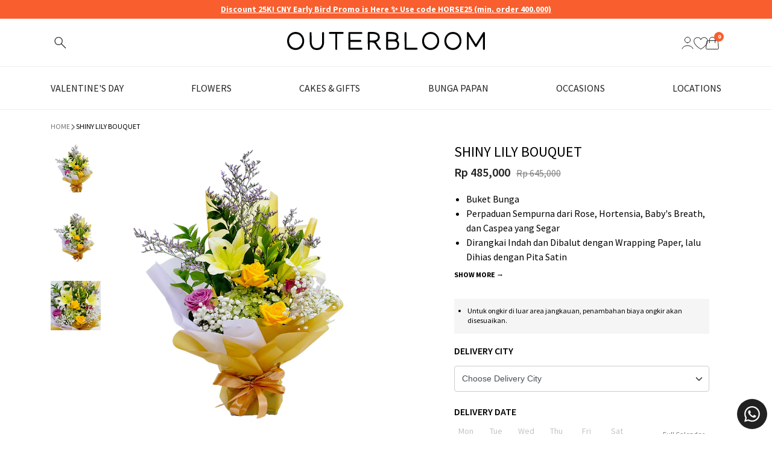

--- FILE ---
content_type: text/css
request_url: https://outerbloom.com/cdn/shop/t/138/assets/section-new-header.css?v=96420414804835942601769541232
body_size: 946
content:
.header-container{display:flex;justify-content:space-between;align-items:center;padding:22px 0;margin:0 auto}.logo{max-width:340px}.search-icon,.header-icons{display:flex;align-items:center}.header-icons{display:flex;gap:20px}.header-icon-right{justify-content:flex-end}header-icon-left{justify-content:flex-start}.icon{font-size:20px;color:#333;cursor:pointer;stroke-width:1}.icon-wishlist-header{stroke-width:0;position:relative}.wishlist-count{position:absolute;top:-8px;right:-10px;background-color:#640000;color:#fff;font-size:10px;border-radius:50%;width:16px;height:16px;display:flex;align-items:center;justify-content:center;font-weight:700;text-align:center}.cart-count{position:absolute;top:-8px;right:-10px;background-color:var(--topbar-bg, #640000);color:#fff;font-size:10px;border-radius:50%;width:16px;height:16px;display:flex;align-items:center;justify-content:center;font-weight:700;text-align:center}.icon-cart-header{position:relative}.nav-header{position:relative;border-top:1px solid #eee;border-bottom:1px solid #eeeeee}.nav-menu{display:flex;justify-content:space-between;list-style:none;margin:0 auto}.nav-menu:after{display:none!important}.nav-menu li{margin:0}.nav-menu>li>a{padding:24px 0;display:block}.nav-menu a{text-decoration:none;color:#212121;font-size:16px;font-weight:400;text-transform:uppercase;transition:color .3s ease}.nav-menu a:hover{color:var(--topbar-bg, #666)}.megamenu{display:none;position:absolute;top:68px;left:0;padding:20px 0;z-index:99;background-color:#fff;width:100%;border-top:1px solid #eeeeee;border-bottom:1px solid #eeeeee}.dropdown-menu{list-style:none;margin:0;padding:0}.dropdown-menu li{margin-bottom:0}.dropdown-menu li a{display:block;padding:12px 0;font-size:15px;font-weight:500;color:#333;text-transform:capitalize;transition:all .3s ease;border:none}.dropdown-menu li.has-submenu>a{padding-bottom:4px}.dropdown-menu li a:hover{color:var(--topbar-bg, #B8860B);transform:translate(4px);border:none}.dropdown-menu .grandchild{margin:0;padding:0;list-style:none}.dropdown-menu .grandchild li{list-style:none;margin:0}.dropdown-menu .grandchild li a{font-size:15px;font-weight:400;color:#666;padding:6px 0;text-transform:none;border:none}.dropdown-menu .grandchild li a:hover{color:var(--topbar-bg, #B8860B);transform:translate(2px);border:none}.megamenu.with-images .container{display:flex;flex-wrap:nowrap;justify-content:space-between;align-items:flex-start}.megamenu .container .menulinks{flex:1;max-width:60%;padding-right:0}.megamenu.with-images .container .menuimages{flex:0 0 auto;width:45%;display:flex;justify-content:center;align-items:center;min-height:200px}.megamenu.with-images .container .menuimages img{display:block;max-width:100%;height:auto;box-shadow:0 4px 12px #0000001a}@media (min-width: 991px){.dropdown-menu{display:grid;column-gap:20px}.dropdown-menu li{margin-bottom:0!important}.nav-menu li.has-child:hover>.megamenu{display:block}.dropdown-menu.five-links{grid-template-columns:repeat(5,1fr);column-gap:40px}.megamenu .container .menulinks{max-width:100%}.dropdown-menu.three-links{grid-template-columns:repeat(3,1fr);column-gap:40px}.link-all{position:absolute;bottom:0;display:flex;gap:25px;align-items:center}.link-all a{font-weight:700;font-size:14px;color:var(--topbar-bg, #B8860B);text-transform:uppercase;letter-spacing:.5px;transition:all .3s ease}.link-all a:hover{color:var(--topbar-bg, #8B6914);transform:translate(4px)}.link-all svg{align-self:center;transition:transform .3s ease}.link-all:hover svg{transform:translate(4px)}.menulinks{position:relative;min-height:220px;padding-bottom:50px}.dropdown-menu>li>a{font-size:16px;font-weight:600;color:#222;text-transform:uppercase;letter-spacing:.5px;margin-bottom:8px;padding-bottom:8px}.dropdown-menu>li:first-child>a:hover{transform:none;border-bottom-color:var(--topbar-bg, #8B6914)}}@media (max-width: 992px){body.nav_open{overflow:hidden}header .container{padding:0}.nav-header{display:none;position:fixed;z-index:99;background-color:#fff;width:300px;top:0;left:-100%;height:100%;overflow:scroll}body.nav_open .nav-header{display:block;animation:smooth-nav .5s ease forwards}.template-index .main-content{padding-top:0;padding-bottom:0}.header-container{padding:15px 20px;z-index:99;background-color:#fff;width:100%;left:0}.logo h1{font-size:22px}.logo svg{width:100%;max-width:160px}.header-icons svg{width:17px;height:auto}.nav-menu{display:block;flex-wrap:wrap;padding:0}.nav-menu li{margin:0;border-bottom:1px solid #f0f0f0}.nav-menu>li>a{padding:18px 20px;font-size:16px;font-weight:600;color:#222;text-transform:uppercase;border-bottom:none}.megamenu{position:relative;min-height:auto;padding:0;top:0;background-color:transparent;border-top:none}.megamenu .container,.megamenu .menulinks{padding:0}.megamenu.with-images .container{display:block}.megamenu .container .menulinks{max-width:100%;margin-bottom:0;padding:0}.megamenu.with-images .container .menuimages{width:100%;margin-bottom:0}.dropdown-menu li a{display:block;font-size:15px;font-weight:600;padding:14px 20px;color:#333;text-transform:capitalize;transition:all .3s ease;border-radius:4px;margin:2px 8px}.dropdown-menu li a:hover{color:var(--topbar-bg, #B8860B);transform:translate(4px)}.dropdown-menu li.has-submenu>a{display:flex!important;justify-content:space-between;align-items:center}.dropdown-menu li.has-submenu .chevron-right{transform:rotate(0);transition:transform .3s ease}.dropdown-menu .grandchild{display:none;margin:8px 0 0;padding:8px 0;border-radius:6px}.dropdown-menu .grandchild li{border-bottom:1px solid rgba(0,0,0,.06);margin:0 12px}.dropdown-menu .grandchild li:last-child{border-bottom:none}.dropdown-menu .grandchild li:first-child{margin-top:0}.dropdown-menu .grandchild li a{font-size:13px;font-weight:400;padding:8px 20px 8px 32px;color:#666;text-transform:none;border-bottom:none;margin:0;border-radius:0;transition:all .3s ease}.dropdown-menu .grandchild li a:hover{background-color:#b8860b0d;color:var(--topbar-bg, #B8860B);transform:translate(2px)}.dropdown-menu .has-submenu.submenu-open .grandchild{display:block}.dropdown-menu .has-submenu .chevron-right{transition:transform .3s ease;transform:rotate(0)!important}.dropdown-menu .has-submenu.submenu-open .chevron-right{transform:rotate(90deg)!important}.promo-banner{font-size:12px;padding:8px 10px}body.nav_open .overlay-nav{position:fixed;top:0;left:0;width:100%;height:100%;z-index:9;cursor:pointer;background-color:#757575b3}#search-type,#search-btn{font-size:12px}#search-input{height:40px}#search-result{padding-top:40px}.close-search{right:50px;top:6px}#search-input svg{width:15px}.result_product li a{font-size:12px}ul.result_product li img{width:40px!important}.resultsearch label{font-size:14px}.nav-account-mobile{padding:10px 20px}.nav-account-mobile a{color:#212121;font-size:12px}.megamenu.with-images .container .menuimages{display:none}.megamenu .menulinks .link-all{margin:20px 0!important}.megamenu .menulinks .link-all a{font-size:14px;font-weight:700;color:var(--topbar-bg, #B8860B);text-transform:uppercase}.has-child>a{display:flex!important;justify-content:space-between}.chevron-right{display:inline-block;transition:transform .3s ease}.has-child.menu-open .chevron-right{transform:rotate(90deg)}.has-submenu.submenu-open .chevron-right{transform:rotate(90deg)!important}.overlay-nav{position:relative}.nav-close-btn{display:none;position:fixed;top:20px;right:20px;background:#fff;border:none;padding:12px;cursor:pointer;border-radius:50%;transition:all .3s ease;align-items:center;justify-content:center;box-shadow:0 2px 8px #00000026;z-index:1001}.nav-close-btn:hover{background-color:#f5f5f5;transform:scale(1.05)}.nav-close-btn svg{width:20px;height:20px}.has-child.menu-open a>span{font-weight:600}body.nav_open .nav-close-btn{display:flex}}@media (max-width: 480px){.header-container{padding:15px}.logo h1{font-size:18px}.icon{font-size:16px}.nav-menu{justify-content:flex-start;overflow-x:auto;padding:10px}.nav-menu li{white-space:nowrap}}@keyframes smooth-nav{to{left:0;opacity:1}}
/*# sourceMappingURL=/cdn/shop/t/138/assets/section-new-header.css.map?v=96420414804835942601769541232 */


--- FILE ---
content_type: text/css
request_url: https://outerbloom.com/cdn/shop/t/138/assets/product.css?v=136411629380066757471769597729
body_size: 15585
content:
/** Shopify CDN: Minification failed

Line 1168:36 Expected ":"
Line 1358:12 Unexpected "}"

**/
/* Delivery City */
/* ========================= */
/* DELIVERY (CITY, DATE)     */
/* ========================= */
/* Delivery City */
.btn-delivery-method { width: calc(50% - 5px); font-size: 16px; border: 1px solid #757575; padding: 10px 0; }
.btn-delivery-method.active {
border-color: #212121;
font-weight: 700 !important;
color: #212121;
background-color: #EEEEEE;
}
.delivery-method h4 {
margin-bottom: 15px;
}

/* Delivery Date */
#deliveryDateFull svg {
margin: auto;
display: block;
width: 20px;
height: auto;
}
@media (min-width: 991px) {
#deliveryDate {
width: 80%;
}
#deliveryDateFull {
width: 20%;
}
}

/* Purchase Flow */
/* ========================= */
/* PURCHASE FLOW & VARIANT   */
/* ========================= */
#purchaseProduct h4 {
font-size: 16px;
}
.product-papan-bunga .header-swatch strong {
text-transform: uppercase;
font-weight: 600;
margin-bottom: 5px;
display: block;
}
.product-papan-bunga .swatch input:checked + label {
border-color: #212121;
font-weight: 700 !important;
color: #212121;
background-color: #EEEEEE;
}
.product-papan-bunga .swatch input + label {
height: 43px;
padding: 2px;
}

.button-share-wishlist {
position: relative;
/* ========================= */
/* SHARE & WISHLIST BUTTONS  */
/* ========================= */
}
.button-share-wishlist:after {
content: "";
height: 18px;
width: 1px;
background-color: #C4C4C4;
display: block;
position: absolute;
top: 10px;
}

.button-share-wishlist p {
cursor: pointer;
margin: 0;
padding: 5px 0;
}
.button-share-wishlist span {
font-size: 12px;
}

/* Purchase Personalization */
/*  */
.nonjadetabek #itemCards .nofree {display: none}
/*  */
/*  */
#step_occasion.noInhouse,
#itemCards.noInhouse .nofree {
display: none;
}
.greetingCard.disabled {
pointer-events: none;
opacity: .3;
}

.form-group.custom-card.loading textarea {
opacity: .3;
}

.form-group.custom-card.loading:after {
content: '';
width: 30px;
height: 30px;
border: 2px solid #212121;
border-bottom-color: transparent;
border-radius: 50%;
display: inline-block;
box-sizing: border-box;
position: absolute;
top: 35%;
left: 45%;
animation: rotation 1s linear infinite;
}

.form-group.custom-card.loading:after {
content: "";
width: 40px;
height: 40px;
padding: 8px;
aspect-ratio: 1;
border-radius: 50%;
background: #212121;
--_m: conic-gradient(#0000 10%, #000), linear-gradient(#000 0 0) content-box;
-webkit-mask: var(--_m);
mask-composite: subtract;
position: absolute;
top: 35%;
left: 45%;
}

.form-group.custom-card.loading > * {
opacity: .3;
pointer-events: none;
}

@keyframes rotation {
0% {
transform: rotate(0deg);
}
100% {
transform: rotate(360deg);
}
}

/* Mobile horizontal scroll styles for card design */
@media (max-width: 768px) {
#itemCards {
overflow-x: auto;
overflow-y: hidden;
-webkit-overflow-scrolling: touch; /* smooth scrolling on iOS */
scrollbar-width: none; /* Firefox */
}
#itemCards::-webkit-scrollbar {
display: none; /* Chrome, Safari, Opera */
}

#itemCards .row {
flex-wrap: nowrap !important;
width: max-content !important;
gap: 10px !important;
margin: 0 !important;
padding: 0 15px;
}

#itemCards .item-card {
flex: 0 0 auto;
min-width: 120px;
max-width: 120px;
margin-bottom: 0;
}

#itemCards .item-card .card-image img {
width: 100%;
height: auto;
aspect-ratio: 1;
object-fit: cover;
}

#itemCards .item-card .card-meta {
padding: 8px 5px 5px;
}

#itemCards .item-card .card-meta h5 {
font-size: 10px !important;
line-height: 1.2;
margin-bottom: 3px;
max-height: 24px;
overflow: hidden;
}

#itemCards .item-card .card-meta p {
font-size: 9px !important;
margin: 0;
}
}

/* Desktop version keeps original layout */
@media (min-width: 769px) {
#itemCards .row {
flex-wrap: wrap;
}
}
/* Purchase Address */
#zip {
  min-height: 43px;
}
.formAddressPurchase{padding-top:30px}.addressPurchase h4+p{font-size:12px!important}.input__label{position:absolute;left:20px;top:50%;transform:translateY(-50%);color:#757575;font-size:14px;pointer-events:none;transition:all .3s ease;z-index:2;background:transparent;line-height:1.2}.formAddressPurchase .error [required],.formAddressPurchase .error .select2-selection{border-color:#B3261E}.formAddressPurchase .form-group .error:after{content:"This field is required";display:block;font-size:12px;position:absolute;color:#B3261E}.input__label span{color:red}.input__field{height:43px;background:transparent;position:relative;z-index:1;padding-top:22px;padding-bottom:5px;padding-left:20px;padding-right:20px;font-size:14px;box-sizing:border-box}textarea.input__field+label{top:32px}textarea.input__field{padding-top:32px;padding-left:20px;padding-right:20px;min-height:120px;font-size:14px;box-sizing:border-box}.input__field:focus~.input__label,.input__field:not(:placeholder-shown)~.input__label,.input__field.has-value~.input__label{top:5px;left:16px;font-size:12px;color:#212121;background:#fff;padding:0 5px;z-index:2;transform:none}@supports (-webkit-touch-callout:none){.input__label{z-index:2;background:#fff}.input__field:focus~.input__label,.input__field:not(:placeholder-shown)~.input__label,.input__field.has-value~.input__label{top:5px;left:16px;font-size:12px;color:#212121;background:#fff;z-index:2}}

/* iOS specific fixes for input fields */
.formAddressPurchase.ios .input__field {
  -webkit-user-select: text !important;
  -webkit-touch-callout: default !important;
  -webkit-tap-highlight-color: rgba(0, 0, 0, 0.1) !important;
  pointer-events: auto !important;
  touch-action: manipulation !important;
  /* Force hardware acceleration */
  -webkit-transform: translateZ(0) !important;
  transform: translateZ(0) !important;
  /* Ensure proper z-index */
  position: relative !important;
  z-index: 10 !important;
  /* Prevent iOS zoom on focus */
  font-size: 14px !important;
}

.formAddressPurchase.ios .input__label {
  pointer-events: none !important;
  z-index: 5 !important;
  -webkit-user-select: none !important;
  user-select: none !important;
}

.formAddressPurchase.ios .form-group {
  position: relative !important;
  z-index: 1 !important;
  /* Fix for iOS viewport issues */
  -webkit-transform: translateZ(0) !important;
  transform: translateZ(0) !important;
}

.formAddressPurchase.ios .position-relative {
  -webkit-transform: translateZ(0) !important;
  transform: translateZ(0) !important;
  z-index: 1 !important;
}

/* iOS textarea specific fixes */
.formAddressPurchase.ios textarea.input__field {
  font-size: 16px !important;
  resize: none !important;
  -webkit-appearance: none !important;
  appearance: none !important;
}

/* iOS select specific fixes */
.formAddressPurchase.ios select.input__field {
  font-size: 16px !important;
  -webkit-appearance: none !important;
  appearance: none !important;
}

.reviewCardPurchase h4+p{font-size:12px!important;margin:0}

/* Card Preview Styles */
.cardPreview {
    width: 100%;
    margin-top: 15px;
}

.card-preview-container {
  border: 1px solid #e5e5e5;
  border-radius: 8px;
  background: #fff;
  padding: 0;
  box-shadow: 0 2px 8px rgba(0,0,0,0.1);
  width: 350px;
  height: 500px;
  overflow: hidden;
}

.card-preview-wrapper {
  position: relative;
  height: 100%;
  display: flex;
  flex-direction: column;
}

/* Top Section - 50% height */
.card-top-section {
  height: 50%;
  position: relative;
  display: flex;
  align-items: center;
  justify-content: center;
}

/* Layout when NO photo */
.no-photo-layout {
  text-align: center;
  padding: 20px;
  display: flex;
  flex-direction: column;
  justify-content: center;
  height: 100%;
  background: none !important;
}

.qr-placeholder {
  width: 80px;
  height: 80px;
  background: #f0f0f0;
  border: 1px dashed #ccc;
  margin: 0 auto;
  display: flex;
  align-items: center;
  justify-content: center;
  font-size: 12px;
  color: #999;
  border-radius: 4px;
}

.qr-code-container img,
.qr-code-container canvas {
  margin: 0 auto !important;
}

.qr-text {
  margin-bottom: 15px;
}

.qr-title {
  font-size: 16px;
  font-weight: bold;
  color: #333;
  margin: 0 0 5px 0;
}

.qr-subtitle {
  font-size: 16px;
  font-weight: bold;
  color: #333;
  margin: 0;
}

.qr-scan-text {
  margin-top: 15px;
}

.qr-scan-text p {
  font-size: 14px;
  color: #666;
  margin: 0;
}

/* Layout when photo exists */
.with-photo-layout {
  width: 100%;
  height: 100%;
  position: relative;
}

.photo-container {
  width: 100%;
  height: 100%;
  position: relative;
}

.card-preview-photo {
  width: 100%;
  height: 100%;
  object-fit: contain!important;
  border-radius: 0;
  padding: 20px;
}

.photo-qr-overlay {
  position: absolute;
  bottom: 10px;
  right: 10px;
  background: rgba(0,0,0,0.8);
  color: white;
  padding: 8px;
  border-radius: 4px;
  text-align: center;
  display: flex;
  flex-direction: column;
  align-items: center;
}

.qr-code-small img {
  margin: 0 auto !important;
  display: block !important;
}

.qr-placeholder-small {
  width: 40px;
  height: 40px;
  background: #fff;
  border: 1px solid #ccc;
  margin: 0 auto 5px;
  display: flex;
  align-items: center;
  justify-content: center;
  font-size: 8px;
  color: #333;
  border-radius: 2px;
}

.photo-qr-text p {
  font-size: 10px;
  color: white;
  margin: 0;
  white-space: nowrap;
}

/* Divider Line */
.card-divider {
  height: 1px;
  background: #ddd;
  margin: 0;
}

/* Bottom Section - 50% height */
.card-bottom-section {
  height: 35%;
  padding: 20px;
  display: flex;
  flex-direction: column;
  justify-content: space-between;
}

.card-recipient-name {
  font-size: 16px;
  color: #333;
  font-weight: bold;
  margin-bottom: 15px;
}

.card-message-section {
  flex: 1;
  display: flex;
  margin-bottom: 15px;
}

.card-message-text {
  font-size: 14px;
  line-height: 1.4;
  color: #333;
  white-space: pre-wrap;
  word-break: break-word;
  text-align: left;
}

.card-sender-name {
  font-size: 16px;
  color: #333;
  font-weight: bold;
  text-align: right;
}

.card-empty-state {
  padding: 20px;
}

.card-empty-state div {
  text-align: center;
  padding: 30px 20px;
  color: #999;
  border: 1px dashed #ddd;
  border-radius: 8px;
  background: #fafafa;
}

.card-empty-state p {
  margin: 0;
  font-size: 14px;
}

.card-empty-state p:last-child {
  margin-top: 5px;
  font-size: 12px;
  opacity: 0.8;
}

/* Mobile responsive adjustments */
@media (max-width: 576px) {
  .card-preview-container {
    height: 400px;
  }
  
  .card-top-section {
    padding: 15px;
  }
  
  .card-bottom-section {
    padding: 15px;
  }
  
  .no-photo-layout {
    padding: 15px;
  }
  
  .qr-code-container {
    margin: 12px auto;
  }
  
  .qr-placeholder {
    width: 60px;
    height: 60px;
  }
  
  .qr-code-container img,
  .qr-code-container canvas {
    max-width: 60px !important;
    max-height: 60px !important;
    width: 60px !important;
    height: 60px !important;
  }
  
  .qr-title, .qr-subtitle {
    font-size: 14px;
  }
  
  .qr-scan-text {
    margin-top: 12px;
  }
  
  .qr-scan-text p {
    font-size: 12px;
  }
  
  .card-recipient-name {
    font-size: 14px;
  }
  
  .card-message-text {
    font-size: 12px;
  }
  
  .card-sender-name {
    font-size: 14px;
  }
  
  .photo-qr-overlay {
    bottom: 5px;
    right: 5px;
    padding: 5px;
  }
  
  .qr-placeholder-small {
    width: 30px;
    height: 30px;
    font-size: 6px;
  }
  
  .qr-code-small img,
  .qr-code-small canvas {
    max-width: 30px !important;
    max-height: 30px !important;
    width: 30px !important;
    height: 30px !important;
  }
  
  .photo-qr-text p {
    font-size: 8px;
  }
}

@media (max-width:576px){.reviewCardPurchase{display:none!important}}.form-address-upload label{display:block;padding:12px 0;width:100%;text-align:center}.form-address-upload label *{vertical-align:middle;margin:0 5px}.address-manualy{border:1px solid #212121;width:100%;font-weight:700;background-color:#EEEEEE}.address-upload{border:1px solid #757575;color:#757575}.address-uploaded{display:none}.form-address-upload.uploaded .address-manualy{background-color:#fff;border:1px solid #757575;color:#757575;font-weight:400}.form-address-upload.uploaded .address-upload{border:1px solid #212121;background-color:#EEEEEE;font-weight:700;color:#212121}.addonsPurchase .addons p{font-size:12px!important;color:#757575}.add-addon{width:100%;border:1px solid #212121;padding:12px;font-size:16px;text-transform:uppercase;margin-top:25px}.purchaseAddress .reviewCardPurchase h4+p{display:none}.purchaseAddress .greetingCard{pointer-events:none;opacity:.3}.greetingCard[data-rowindex] {pointer-events: auto;opacity: 1;}@media (max-width:576px){.formAddressPurchase>.col-12{padding-left:0;padding-right:0}.purchaseAddress .contentPurchase>.row>.col-12{padding-left:0;padding-right:0}.formAddressPurchase{padding-top:15px;margin-bottom:20px;margin-right:-6px;margin-left:-6px}.addonsPurchase{margin-bottom:20px}.formAddressPurchase .greetingCard{margin-top:0}.input__label{position:absolute;z-index:1;background:#fff;padding:0 5px;font-size:14px}.input__field:focus~.input__label,.input__field:not(:placeholder-shown)~.input__label,.input__field.has-value~.input__label{top:5px;font-size:12px;color:#212121;transform:translateY(0)}.input__field{padding-top:22px;padding-bottom:8px}textarea.input__field{padding-top:28px}.form-group .error{margin-bottom:15px}}@media (max-width:576px){#qrcode img,#qrcode canvas{max-width:50px!important;max-height:50px!important;width:50px!important;height:50px!important;display:block;margin:0 auto}}

/* Complete purchase */
#popupCart {
display: none;
position: fixed;
background: rgb(117 117 117 / 24%);
z-index: 999;
font-size: 13px;
top: 0;
left: 0;
width: 100%;
height: 100%;
}
@media (max-width: 576px) {
#popupCart {
top: 0;
left: 0;
width: 100%;
height: 100%;
border-radius: 0;
box-sizing: border-box;
padding: 0 10px;
}
#popupCart .container {
height: 100%;
}
.wrapperPopupCart {
max-width: 100%;
height: auto;
max-height: calc(100vh - 20px);
min-height: 0;
border-radius: 12px;
top: 10px;
left: 50%;
transform: translateX(-50%);
position: relative;
}
}
#popupCart .container {
position: relative;
height: 100%;
}
.wrapperPopupCart {
width: 100%;
max-width: 554px;
height: 765px;
max-height: calc(100vh - 40px);
background-color: #fff;
position: absolute;
top: 50%;
left: 50%;
transform: translate(-50%, -50%);
overflow-y: auto;
}
.headerPopupCart {
position: relative;
width: 100%;
height: 60px;
border-bottom: 1px solid #C4C4C4;
}
.headerPopupCart svg, .headerPopupCart span {
align-self: center;
}
.headerPopupCart span {
padding-left: 15px;
text-transform: uppercase;
font-size: 12px;
}
#popupCart .close-purchase-popup {
position: absolute;
right: 30px;
top: 22px;
}

.titleCartPopup {
font-size: 16px;
font-weight: 600;
}
.deleteCartPopup {
color: #757575;
font-size: 12px;
text-decoration: underline;
font-weight: 400;
align-self: center;
}
.deleteCartPrice {
font-size: 16px;
font-weight: 400;
align-self: center;
cursor: pointer;
}

.itemContent {
margin-bottom: 10px !important;
}
.itemProperties {
margin-bottom: 15px;
}
.propDeliver {
margin-bottom: 10px;
}
.propAddress {
padding-top: 10px;
padding-bottom: 10px;
border-top: 1px solid #C4C4C4;
border-bottom: 1px solid #C4C4C4;
}
.contentPopupCart h4 {
font-size: 10px;
text-transform: uppercase;
font-weight: 600;
margin-bottom: 10px;
}
.propDeliver h4 {
margin-bottom: 5px;
}
.itemProperties p {
display: flex;
margin: 0;
margin-bottom: 5px;
font-size: 8px !important;
}
.itemProperties p span:first-child {
text-transform: uppercase;
display: inline-block;
width: 150px;
-ms-flex: 0 0 150px;
flex: 0 0 150px;
max-width: 150px;
}
.propsAddonCart p {
margin: 0;
display: flex;
font-size: 8px !important;
margin-bottom: 5px;
}
.imgAddonTitlePrice {
font-size: 8px;
}
.imgAddonTitlePrice h5 {
text-transform: uppercase;
font-weight: 400;
}
.propsAddonCart p span {
display: inline-block;
}
.propsAddonCart p span:first-child {
text-transform: uppercase;
font-weight: 600;
-ms-flex: 0 0 150px;
flex: 0 0 150px;
max-width: 150px;
}
.wrapperItemAddonCart {
display: none;
cursor: pointer;
}

.itemAddonCart {
max-height: 230px;
overflow-y: auto;
overflow-x: hidden;
}

.itemAddonCart.open .wrapperItemAddonCart {
display: block;
}
.itemAddonCart.open svg {
transform: rotate(90deg);
}

.footerPopupCart {
width: 100%;
position: absolute;
bottom: 0;
border-top: 1px solid #C4C4C4;
}
.btnViewCart {
background-color: #fff;
border: 1px solid #212121;
color: #212121;
font-size: 16px;
font-weight: 400;
margin-bottom: 10px;
}
.btnViewCheckout {
font-size: 16px;
font-weight: 400;
margin-bottom: 10px;
}

.btnViewCheckout:hover span {
color: #212121;
}
.btnViewCheckout:hover span:after {
background-color: #212121;
}
.btnContinueShopping {
color: #212121;
font-size: 12px;
font-weight: 400;
text-decoration: underline;
}

.itemMoney p {
font-size: 10px !important;
}

#city-group .btn {
margin-right: 12px;
}
#city-group .btn:last-child {
margin-right: 0;
}

#city-group .btn.selected,
#cities .btn.selected {
background-color: #212121!important;
color: #fff!important;
}

#cities {
width: 100%;
overflow: auto;
}

#cities .btn {
margin-right: 12px;
}

#cities .btn small {
text-transform: capitalize;
}

.selfpickup .steps .form-group.form-selfpickup {display: block}
.selfpickup #city-group, .selfpickup #city-label {display: none!important}

.btn-date-time {
width: calc(25% - 12px);
margin-bottom: 12px;
max-width: 188px;
line-height: 1!important;
}

#deliveryTime .btn {
margin-right: 12px;
}
#deliveryTime .btn:last-child {
margin-right: 0;
}

#noteDeliveryDate {
display: none;
background-color: #f5f5f5;
padding: 12px;
margin: 0;
font-size: 12px!important;
max-width: 100%;
}

.calendarbutton.stop {
pointer-events: none;
background-color: #b8b8b8 !important;
}

.loader {
width: 80px;
}

.loader-wheel {
animation: spin 1s infinite linear;
border: 2px solid rgba(30, 30, 30, 0.5);
border-left: 4px solid #fff;
border-radius: 50%;
height: 50px;
margin-bottom: 10px;
width: 50px;
}

@keyframes spin {
0% {
transform: rotate(0deg);
}
100% {
transform: rotate(360deg);
}
}

@keyframes load {
0% {
content: 'Loading';
}
33% {
content: 'Loading.';
}
67% {
content: 'Loading..';
}
100% {
content: 'Loading...';
}
}

@media screen and (max-width: 768px){
#flower-step.block .stepwizard {
    background-color: #fff
}
#flower-step {display: none;}
.btn-date-time {
    max-width: 160px;
}
}

.template-product hr {border-color: #b8b8b8;}

            .bg-card {margin-left: 0;margin-right: 0;}
            .product-single__photos {margin-bottom: 5px;}
            .product-single__photos, .product-single__photos * {height: 100%;}
            #product-image {padding: 0;overflow-y: auto;overflow-x: hidden;}
            #product-image .swiper-container {width: 100%;margin-left: auto;margin-right: auto;}
            #product-image .gallery-top img {width: 100%;}
            #product-image .ProductThumbs {margin-left: 0;margin-bottom: 0;}
            #product-image .gallery-top .swiper-slide {width: 100%;}
            #product-image .gallery-thumbs .swiper-slide {width: 100%;margin-top: 0;margin-bottom: 10px;overflow: hidden}
            #product-image .gallery-thumbs .swiper-slide a,
            #product-image .gallery-thumbs .swiper-slide img {display: block;width: 100%}

            .product-single__media model-viewer {
            width: 100%;
            height: 500px;
            }

            .swiper-slide.product-single__video video {
            position: absolute;
            top: 50%;
            left: 50%;
            transform: translate(-50%, -50%);
            height: 100%;
            }


            .carousel-button-next, .carousel-button-prev {background-image: none;}
            .swiper-container {width: 100%;height: 100%;}
            .swiper-slide {text-align: center;font-size: 18px;background-color: transparent;}
            #product-meta h1 {text-transform: uppercase;font-weight: 400;}
            #product-meta .product-meta--review a.link-anchor {margin: 0 5px 0 0!important;}
            #product-meta .product-meta--review .sep {margin-right: 5px;}
            #product-meta .spr-badge-caption {margin-right: 5px;}

            #featured-image-product .video {display: none;}
            #featured-image-product iframe {height: 275px;}

            #product-meta .spr-badge-starrating .spr-icon {font-size: 14px;color: #212121!important}
            #product-meta .spr-badge-starrating .spr-icon:before {font-size: 120%!important;}
            #product-meta .spr-badge-caption {font-size: 14px;}
            #product-meta .spr-badge[data-rating="0.0"] {display: none;}
            #product-meta .product-meta--review .spr-badge-caption a {color: #212121;}

            #product-meta .product-meta--review a.link-anchor {font-size: 13px;padding-top: 2px;margin: 0 5px;vertical-align: middle;display: inline-block;line-height: 22px;color: #212121;}
            #product-meta .product-meta--review .sep {padding-top: 2px;color: #212121;}

            #product-meta .ProductPrice {color: #212121;font-size: 20px;margin-right: 10px;font-weight: 600;}
            #product-meta .ComparePrice {text-decoration: line-through;color: gray}
            #product-meta .tag-discount {vertical-align: middle;display: inline-block;font-size: 12px;text-transform: uppercase;color: #212121;padding: 0 5px;line-height: 22px;margin-left: 10px;height: 24px;margin-top: 5px;font-weight: 700}
            #product-meta .discount-product-detail {align-self: center;}
            #product-meta .discount-product-detail * {display: inline-block;margin: 0!important;background-color: transparent!important;font-size: 16px;vertical-align: middle;}

            #product-meta .product-single__stock {display: inline-block;font-size: 12px;text-transform: uppercase;background: #757575;color: #f2f2f2;padding: 5px;border-radius: 5px;}
            #product-meta .short-desc li,
            #product-meta .short-desc li strong,
            #product-meta .short-desc li b {font-size: 16px;font-weight: 400;margin-bottom: 0;line-height: 24px;}
            #product-meta .assured {color: #f2f2f2;background-color: #212121;position: relative;top: -10px;border-radius: 0 0 5px 5px;padding-bottom: 10px;}
            #product-meta .assured span {display: block;font-size: 16px;padding: 5px 10px;}
            #product-meta .assured span.h-assured {font-size: 19px;border-bottom: 2px solid #212121;padding-top: 5px;padding-bottom: 5px;;font-weight: bold;}

            #product-meta .freeship p em {font-size: 16px;color: #b8b8b8;}
            #product-meta .freeship p span {display: inline-block;vertical-align: middle;}
            #product-meta .freeship p span .icon {-webkit-transition: all 0.4s; /* Safari */transition: all 0.4s;cursor: pointer;color: #b8b8b8;width: 20px;margin-left: 5px;}
            #product-meta .freeship.expand .icon {-ms-transform: rotate(180deg);-webkit-transform: rotate(180deg);transform: rotate(180deg);}
            #product-meta .freeship .fs-content {display: none;}

            #product-meta .selector-wrapper {display: none;}
            #product-meta .single-option-selector {border-color: #212121;}
            #product-meta .selector-wrapper label {margin: 0.5rem 0!important;display: block;text-transform: uppercase;font-size: 12px;font-weight: 700;}

            #product-meta .js-qty, .ajaxcart__qty {margin-bottom: 0px;padding: 0;-webkit-flex: 0 0 115px;-moz-flex: 0 0 100px;-ms-flex: 0 0 115px;flex: 0 0 115px;box-shadow: 0 1px 4px 0 rgba(0,0,0,0.3);border: 2px solid #212121;background-color: #f2f2f2;}
            #product-meta .js-qty input, .ajaxcart__qty input {height: 40px;border-color: transparent;}
            #product-meta .js-qty__adjust,
            #product-meta .ajaxcart__qty-adjust { border-color: #212121!important;border: none;}
            #product-meta .js-qty button,
            #product-meta .js-qty input {font-weight: 600;font-size: 24px!important;line-height: 2;}
            #product-meta .js-qty button svg {stroke: #212121;}
            #product-meta .js-qty .fallback-text {font-family: initial;line-height: 40px;}
            #product-meta .js-qty.mx-auto {margin-left: inherit!Important;margin-top: 0!Important;margin-right: 10px!important;}
            #product-meta #button-action {clear: both;}
            #product-meta #button-action .btn {font-size: 1rem;}
            #product-meta .nice-select.product-single__variants {width: inherit;}

            @media (min-width: 992px) {
            #product-image .product-image {padding-right: 80px;}
            }

            
            @media (min-width: 767px) {
            .form-flower #button-action {
                display: none
            }
            }
            @media (max-width: 768px) {
            #loc_delivery_mobile {
                display: none;
            }
            .form-flower #button-action .js-qty {
                display: none
            }
            }
            

            /* Product - Size Chart */
            #charts {width: 100%;margin: 10px 0;}
            .size_chart_ruler {background: url(//outerbloom.com/cdn/shop/t/138/assets/image-sprites.png?v=126204476377240176541752652419) no-repeat 0 -57px;float: left;width: 20px;height: 18px;margin-right: 0.5rem;}
            .SizeChartPanel a {font-size: 14px;color: #212121;font-weight: 600;text-decoration: underline;}

            /* USP ICON */
            .list-tag {padding: 10px 0;}
            .list-tag li {background-repeat: no-repeat;background-size: 60px;height: 100px;margin-bottom: 0;background-position: center;}
            .icon-privasi {background-image: url('//outerbloom.com/cdn/shopifycloud/shopify/assets/no-image-100-c91dd4bdb56513f2cbf4fc15436ca35e9d4ecd014546c8d421b1aece861dfecf_100x.gif');}
            .icon-ori {background-image: url('//outerbloom.com/cdn/shopifycloud/shopify/assets/no-image-100-c91dd4bdb56513f2cbf4fc15436ca35e9d4ecd014546c8d421b1aece861dfecf_100x.gif');}
            .icon-fresh {background-image: url('//outerbloom.com/cdn/shopifycloud/shopify/assets/no-image-100-c91dd4bdb56513f2cbf4fc15436ca35e9d4ecd014546c8d421b1aece861dfecf_100x.gif');}
            .icon-sameday {background-image: url('//outerbloom.com/cdn/shopifycloud/shopify/assets/no-image-100-c91dd4bdb56513f2cbf4fc15436ca35e9d4ecd014546c8d421b1aece861dfecf_100x.gif');}
            .icon-card {background-image: url('//outerbloom.com/cdn/shopifycloud/shopify/assets/no-image-100-c91dd4bdb56513f2cbf4fc15436ca35e9d4ecd014546c8d421b1aece861dfecf_100x.gif');}
            .icon-lisensi {background-image: url('//outerbloom.com/cdn/shopifycloud/shopify/assets/no-image-100-c91dd4bdb56513f2cbf4fc15436ca35e9d4ecd014546c8d421b1aece861dfecf_100x.gif');}
            .icon-pickup {background-image: url('//outerbloom.com/cdn/shopifycloud/shopify/assets/no-image-100-c91dd4bdb56513f2cbf4fc15436ca35e9d4ecd014546c8d421b1aece861dfecf_100x.gif');}
            /*.icon-gift {background-image: url('//outerbloom.com/cdn/shopifycloud/shopify/assets/no-image-100-c91dd4bdb56513f2cbf4fc15436ca35e9d4ecd014546c8d421b1aece861dfecf_100x.gif');}*/
            .icon-herbal {background-image: url('//outerbloom.com/cdn/shopifycloud/shopify/assets/no-image-100-c91dd4bdb56513f2cbf4fc15436ca35e9d4ecd014546c8d421b1aece861dfecf_100x.gif');}
            .icon-custom {background-image: url('//outerbloom.com/cdn/shopifycloud/shopify/assets/no-image-100-c91dd4bdb56513f2cbf4fc15436ca35e9d4ecd014546c8d421b1aece861dfecf_100x.gif');}
            .icon-halal {background-image: url('//outerbloom.com/cdn/shopifycloud/shopify/assets/no-image-100-c91dd4bdb56513f2cbf4fc15436ca35e9d4ecd014546c8d421b1aece861dfecf_100x.gif');}
            .icon-bestprice {background-image: url('//outerbloom.com/cdn/shopifycloud/shopify/assets/no-image-100-c91dd4bdb56513f2cbf4fc15436ca35e9d4ecd014546c8d421b1aece861dfecf_100x.gif');}

            .swatch-element.small.available {font-size: 100%;}

            @media screen and (max-width: 800px) and (orientation: landscape), screen and (max-height: 300px) {
            /*** Remove all paddings around the image on small screen*/
            .mfp-img-mobile .mfp-image-holder {padding-left: 0;padding-right: 0; }
            .mfp-img-mobile img.mfp-img {padding: 0; }
            .mfp-img-mobile .mfp-figure:after {top: 0;bottom: 0; }
            .mfp-img-mobile .mfp-figure small {display: inline;margin-left: 5px; }
            .mfp-img-mobile .mfp-bottom-bar {background: rgba(0, 0, 0, 0.6);bottom: 0;margin: 0;top: auto;padding: 3px 5px;position: fixed;box-sizing: border-box; }
            .mfp-img-mobile .mfp-bottom-bar:empty {padding: 0; }
            .mfp-img-mobile .mfp-counter {right: 5px;top: 3px; }
            .mfp-img-mobile .mfp-close {top: 0;right: 0; width: 35px;height: 35px;line-height: 35px;background: rgba(0, 0, 0, 0.6);position: fixed;text-align: center;padding: 0; }
            }
            @media all and (max-width: 900px) {
            .mfp-arrow {-webkit-transform: scale(0.75);transform: scale(0.75); }
            .mfp-arrow-left {-webkit-transform-origin: 0;transform-origin: 0; }
            .mfp-arrow-right {-webkit-transform-origin: 100%;transform-origin: 100%; }
            .mfp-container {padding-left: 6px;padding-right: 6px; }
            }
            @media screen and (max-width: 768px){
            .mfp-content {width: 100%!Important;}
            #product-bottom-left {padding: 0;}
            }

            /** Product Step **/
            .product-meta {
            overflow-y: auto;
            overflow-x: hidden;
            }
            .product-meta {
            padding-left: 20px;
            padding-right: 20px;
            }
            #product-image, .product-meta {
            -ms-overflow-style: none;  /* Internet Explorer 10+ */
            scrollbar-width: none;  /* Firefox */
            }
            #product-image::-webkit-scrollbar, .product-meta::-webkit-scrollbar {
                display: none;  /* Safari and Chrome */
            }
            #product-meta .nav {display: flex;flex-wrap: wrap;padding-left: 0;margin-bottom: 0;margin-left: 0;list-style: none;border-top: 1px solid #212121;border-bottom: 1px solid #212121 }
            #product-meta .stepwizard .nav .nav-item {width: 90px;margin-bottom: 0;text-transform: uppercase;}
            #product-meta .nav-link {display: block;}
            #product-meta .nav-link:focus, #product-meta .nav-link:hover {text-decoration: none; }
            #product-meta .nav-link.disabled {color: #868e96; }

            #product-meta .nav-tabs {border-bottom: 1px solid #dee2e6; }
            #product-meta .nav-tabs .nav-item {margin-bottom: -1px; }
            #product-meta .nav-tabs .nav-link {border: 1px solid transparent;border-top-left-radius: 0.25rem;border-top-right-radius: 0.25rem; }
            #product-meta .nav-tabs .nav-link:focus,
            #product-meta .nav-tabs .nav-link:hover {border-color: #e9ecef #e9ecef #dee2e6; }
            #product-meta .nav-tabs .nav-link.disabled {color: #868e96;background-color: transparent;border-color: transparent; }
            #product-meta .nav-tabs .nav-link.active,
            #product-meta .nav-tabs .nav-item.btn-success {color: #495057;background-color: #ffffff;border-color: #dee2e6 #dee2e6 #ffffff; }
            #product-meta .nav-tabs .dropdown-menu {margin-top: -1px;border-top-left-radius: 0;border-top-right-radius: 0; }

            #product-meta .nav-pills .nav-link.active,
            #product-meta .nav-pills li.btn-success {color: #212121;border-bottom: 2px solid #212121;}
            .nav-item:has(+ .btn-success) a, .nav-item:has(+ * + .btn-success) a, .nav-item:has(+ * + * + .btn-success) a {font-weight: normal !important;}

            #product-meta .nav-fill .nav-item {flex: 1 1 auto;text-align: center; }

            #product-meta .nav-justified .nav-item {flex-basis: 0;flex-grow: 1;text-align: center; }

            #product-meta .tab-content .tab-pane {display: none; }
            #product-meta .tab-content .tab-pane h3 {font-size: 16px;text-transform: uppercase;color: #212121;font-weight: 600;}

            #product-meta .tab-content > .active {display: block; }
            #product-meta .nav-pills .nav-link {color: #212121;padding: 5px 0;}

            #product-meta .nav-pills .nav-link.active,
            #product-meta .nav-pills .btn-success {color: #212121;font-weight: 700;}
            #flower-step .nav-link[disabled] {pointer-events: none;cursor: not-allowed;opacity: .65;filter: alpha(opacity=65);-webkit-box-shadow: none;box-shadow: none;}

            #product-meta .panel-heading .nav-item a {font-size: 20px;text-transform: uppercase;color: #212121;font-weight: 700;}

            @media screen and (max-width: 992px) {
            #product-meta .tab-content .tab-pane { padding: 20px 15px; }
            }

            /*#product-meta .steps {padding: 1rem; }*/
            #product-meta .steps .container {max-width: 100%;}

            #product-meta #step-1 .steps .container {width: 100%;max-width: 400px !important;margin-left: 0;}

            .steps .form-group {margin-bottom: 1rem;width: 100%;}
            .steps h4 {font-size: 16px;text-transform: uppercase;font-weight: 600}
            .steps .form-group-half {width: 50%;}
            .steps label {display: inline-block;margin-bottom: .5rem;font-size: 14px;font-weight: 400!Important;}
            .steps .form-control {display: block;width: 100%;padding: 0.375rem 0.75rem;font-size: 14px;line-height: 1.5;color: #495057;color: #212121; background-color: #ffffff;background-clip: padding-box;border: 1px solid #ced4da;transition: border-color 0.15s ease-in-out, box-shadow 0.15s ease-in-out;}
            .steps .group-radio label {vertical-align: top;}
            .steps .group-radio label span {font-size: 14px;}
            .steps .info-nextday {display: none;font-size: 14px!important;color: #212121;margin: 5px 0;padding: 6px 10px;border: 1px solid #EEEEEE;}
            .steps .info-nextday span:last-child {cursor: pointer;background-color: #212121;font-size: 12px;color: #fff;padding: 2px 5px;margin-left: 5px;font-weight: normal;}
            .steps .info-ongkir-kota {display: none}

            #product-meta .steps .btn {position: relative;display: inline-block;font-weight: 400;text-align: center;white-space: nowrap;vertical-align: middle;user-select: none;padding: 0.375rem 0.75rem;margin-right: 12px;line-height: 1.5;transition: color 0.15s ease-in-out, background-color 0.15s ease-in-out, border-color 0.15s ease-in-out, box-shadow 0.15s ease-in-out;}
            #product-meta .steps .btn-primary {color: #ffffff!important;background-color: #212121!important;}
            #product-meta .steps .btn-block {display: block;width: 100%;height: auto;}
            #product-meta .steps .btn {color: #212121;transition: all .4s ease-in-out;height: 44px;line-height: 15px!important;}
            #product-meta .steps .btn:not([disabled]):not(.disabled) {cursor: pointer;}
            #product-meta .steps .btn-primary:hover {color: #ffffff;background-color: #757575!important;border-color: #757575!important;}
            #product-meta .steps .btn:hover {transform: translateY(-1px);}
            #product-meta .steps .btn .icon {background-color: transparent;vertical-align: middle;padding: 6px 0 10px;}

            #delivery-method {display: flex;}
            #delivery-method .btn {border: 1px solid !important;background-color: transparent;}
            #delivery-method button:last-child {margin-right: 0 !important;}
            #product-meta .steps .btn-delivery-method {width: 100%;}

            #deliveryDate {display: flex;}
            #deliveryDate button {background-color: transparent !important;max-width: 40px;height: auto !important;padding: 0 !important;font-size: 14px !important; margin-right: 10px !important;color: #212121;font-weight: 400;border: none;transition: none;transform: none;}
            #deliveryDate button:focus, #deliveryDate button:focus-visible {outline: none;border: none;}
            #deliveryDate button span {font-size: 14px;border-radius: 100%;width: 40px;height: 40px;max-width: 40px;display: block;border: 1px solid #212121;margin-top: 8px;padding: 11px;color: #212121;font-weight: 400}
            #deliveryDate button.selected {
            font-weight: 700 !important;
            }
            #deliveryDate button.selected span {background-color: #EEEEEE;color: #212121;font-weight: 700}
            #deliveryDate button[disabled], .calendarbutton.stop {color: #C4C4C4!important}
            #deliveryDate button[disabled] span,
            #product-meta .calendarbutton.stop span {background-color: #EEEEEE;color: #C4C4C4;border: none;}

            #full-date:focus-visible {outline: none;border: none}
            #full-date {padding: 0 !important;background: transparent !important;height: 20px !important;width: 100%;max-width: 100px !important;font-size: 12px !important;font-weight: 400 !important;color: #757575;cursor: pointer;}
            #full-date:hover {border: none;}

            #deliveryDateFull.filled {display: flex;width: 100%;justify-content: space-between;}
            #deliveryDateFull.filled > div {position: relative;width: 70%;}
            #deliveryDateFull.filled > div:after {content: "";background: url(/cdn/shop/t/129/assets/icon-calendar.png?v=1742933690);width: 16px;height: 15px;position: absolute;top: 13px;right: 40px;}
            #deliveryDateFull.filled input {border: 1px solid;width: 100%;max-width: 95% !important;height: 43px !important;font-size: 14px !important;font-weight: 700!Important;color: #212121;background-color: #EEEEEE !important;}
            #deliveryDateFull.filled > button {width: 30%;background-color: #212121;color: #fff; padding: 0px 12px; font-size: 12px;}

            @media (max-width: 992px) {
            #row-delivery-date {
                display: block;
            }
            #purchaseProduct .row .error {
                display: block;
            }
            #deliveryDateFull > div {
                display: flex;
            }
            }

            #deliveryTime .btn {width: 100%;line-height: 15px !important;font-size: 14px !important;padding: 0 !important;background: transparent;border: 1px solid #212121;height: 56px!important;color: #212121;font-weight: 400;transition: none;transform: none;}

            #deliveryTime .btn[disabled] {color: #C4C4C4!important;background-color: #EEEEEE!important;border: none}

            #product-meta .btn.calendar-group {height: auto!important;width: calc(33.33% - 5px);margin-bottom: 10px;font-weight: 600}

            #product-meta  .form-selfpickup p a {color: blue; text-decoration: underline;}

            #product-meta .steps .calendar-parcel .btn {
            height: auto!important;F
            text-transform: capitalize;
            width: calc(25% - 10px)!important;
            margin-bottom: 10px;
            }
            #product-meta .steps .calendar-parcel .btn span {
            display: block;
            }
            #product-meta .steps .calendar-parcel .btn.selected {
            background-color: #212121;
            color: #fff;
            }

            #product-meta .steps-btn.selected:not(.calendarbutton) {transform: translateY(1px)!important;background-color: #EEEEEE!important;font-weight: 700;border: 1px solid #212121!important;color: #212121;}

            #product-meta .steps-btn p {margin: 0; font-size: 0.8em;}

            #product-meta .steps-card {background-color: #f7ffd9;width: 100%;position: relative;padding: .75rem;border: none; }

            #product-meta .reviewCardPurchase {max-width: 395px;width: 100%;display: flex;justify-content: end;flex-wrap: wrap;}
            #greetingCard {width: 100%;display: flex;justify-content: end;}
            #product-meta #greetingCard .greetingCard {
                width: 100%;
                max-width: 395px;
                height: 550px;
                border: 1px solid #212121;
                margin-top: 20px;
                position: relative;
                justify-content: space-between;
                display: flex;
                flex-wrap: wrap;
            }
            #product-meta #greetingCard .greetingCard:after {content: "";border-bottom: 1px dotted #212121;position: absolute;top: 50%;display: block;width: 100%;}
            #product-meta #greetingCard .greetingCard > div {
            height: 50%;
            }
            #greetingCard .label-attach-foto {font-size: 12px;font-weight: 400 !important;}
            #product-meta .case-img-preview {position: relative;width: 100%;background-color: #fff;justify-content: center;display: flex;flex-direction: row;border-radius: 3px;height: 100%;}
            #product-meta .case-img-preview .btn-upload .preview-image {position: absolute;top: 0;bottom: 0;left: 0;right: 0;max-height: 100%;max-width: 80%;display: block;margin: auto;flex: 1;padding: 3px;}

            #product-meta #greetingCard .greetingCard .placeholder-image label img {width: 40px;}
            #product-meta .case-img-preview .btn-upload .icon-upload button {position: absolute; top: 50%; left: 50%; transform: translate(-50%, -50%); text-align: center;}
            #product-meta .case-img-preview .btn-upload .icon-upload button svg {vertical-align: middle;align-self: center;margin-right: 10px;}
            #product-meta .case-img-preview .btn-upload .icon-upload button span {display: block; font-size: 18px; margin-top: 10px;}
            #product-meta .case-img-preview .btn-upload .icon-upload button .placeholder-image img.empty-state-card {width: 76px;}
            #product-meta .case-img-preview .btn-upload .icon-upload button .button-empty-state {display: flex;gap: 20px;margin-bottom: 30px;margin-top: 30px;}
            #product-meta .case-img-preview .btn-upload .icon-upload button .button-empty-state .btn {display: flex!important;padding: 0 20px!important;width: 170px;height: 43px !important;background: transparent;border: 1px solid #212121;}
            #product-meta .case-img-preview .btn-upload .icon-upload button .button-empty-state .btn img {width: 25px;align-self: center;}
            #product-meta .case-img-preview .btn-upload .icon-upload button .button-empty-state .btn span {text-transform: capitalize;font-size: 16px!important;align-self: center;margin: 0!important;color: #212121;font-weight: 400;}
            #product-meta .case-img-preview .remove-image {position: absolute;right: 10px;top: 10px;border: 2px solid #212121;border-radius: 100%;width: 30px;height: 30px;cursor: pointer;}
            #product-meta .case-img-preview .remove-image:hover {box-shadow: 0px 1px 4px #212121;}
            #product-meta .case-img-preview .remove-image svg {width: 27px; height: 26px;}

            #product-meta .steps-card-preview {width: 100%; flex-wrap: wrap; position: relative}
            #product-meta .case-video-preview {display: none; position: relative; width: 100%; padding: 10px 30px;background: url("data:image/svg+xml,%3csvg width='100%25' height='100%25' xmlns='http://www.w3.org/2212121/svg'%3e%3crect width='100%25' height='100%25' fill='none' stroke='rgb(184 184 184)' stroke-width='6' stroke-dasharray='10%2c 10%2c 5' stroke-dashoffset='0' stroke-linecap='square'/%3e%3c/svg%3e");background-color: rgb(250 250 250 / 70%);position: absolute;bottom: 0;}
            #product-meta .case-video-preview p {margin: 0; color: #212121; font-size: 16px!important;align-self: center; display: flex; text-align: left;font-style: italic;}
            #product-meta .case-video-preview p span.replace-video {font-size: 14px;font-style: italic;font-weight: 600;color: green;display: block;}
            #product-meta .case-video-preview p span:last-child {
            font-size: 14px;
            padding-left: 5px;
            align-self: center;
            vertical-align: middle;
            line-height: 1;
        }
            #product-meta .case-video-preview p .replace-video {cursor: pointer;}
            #product-meta .case-video-preview button {position: relative; background-color: #fff; padding: 10px 20px; font-size: 16px; width: 225px;}
            #product-meta .case-video-preview label {width: 250px;padding: 5px;text-align: center; margin: 0;border: 1px solid;background-color: #fff;border-radius: 4px;}
            #product-meta .case-video-preview button img {position: absolute; top: 5px; left: 50%; margin-left: -15px;}
            #product-meta .case-video-preview .remove-media {width: 26px;height: 25px;border-radius: 100%;padding: 0px;border: 2px solid #212121;position: absolute;right: 7px;top: 6px;}
            #product-meta .case-video-preview .remove-media:hover {box-shadow: 0px 1px 4px #212121;}
            #product-meta .case-video-preview .remove-media svg {width: 20px;height: 21px;}
            #product-meta .case-video-preview #label-input-video > span {display: flex;justify-content: center;gap: 10px;}
            #product-meta .case-video-preview #label-input-video > span * {align-self: center;margin: 0;}

            .greetingCard .steps-card-input {width: 100%;padding: 20px 30px;}
            .steps-card-input input {font-size: 16px !important;width: 140px !important;}
            .greetingCard .form-control#receipt-name-card {width: 106px;}
            .greetingCard .form-control#senderCard {width: 91px;position: absolute;right: 0;}
            .steps .form-control, .greetingCard .form-control {border: none;border-bottom: 1px solid #212121;padding: 0;font-size: 14px;font-weight: 400;}
            .steps .form-control::placeholder {color: #21212140;text-transform: uppercase;}

            #msgCard {position: absolute; right: 0; bottom: 5px; border: 1px solid; font-size: 12px; padding: 4px 8px; background-color: #EEEEEE;}

            .steps .form-delivery .form-control {max-width: 100%;height: 35px;}

            #flower-step.disabled {
            position: relative;
            }
            #flower-step.disabled .stepwizard .tab-content {
            position: relative;
            opacity: 0.3;
            pointer-events: none;
            }
            #flower-step.disabled:after {
            content: "Stok Tidak Tersedia";
            display: block;
            margin: auto;
            color: #ffffff;
            position: absolute;
            top: 50%;
            left: 50%;
            transform: translate(-50%, -50%);
            text-align: center;
            color: #212121;
            font-size: x-large;
            font-weight: 600;
            }

            .button-next .btn {width: 100% !important;max-width: 100%;height: 43px !important;font-size: 16px !important;font-weight: 400 !important;margin: 0!important}
            .button-next .btn svg {vertical-align: middle;width: 20px;position: absolute;right: 10px;top: 3px;}
            .button-next .btn svg path {fill: #fff;}

            .save-card {text-align: right;margin-top: 20px;}
            .save-card button {width: 297px;text-align: center;height: 43px;cursor: pointer;cursor: pointer;background-color: #212121;color: #ffffff;}
            .save-card button[disabled] {background-color: #EEEEEE;color: #C4C4C4;cursor: not-allowed;}

            .btn-next-card {
            display: flex;
            justify-content: end;
            gap: 20px;
            }

            @media (max-width: 991px) {
              #product-meta #greetingCard .greetingCard {
                  margin: 20px auto;
              }
              .btn-next-card {
                  justify-content: center;
              }
            }
            
            .case-video-preview > div {
                flex-wrap: wrap;
            }
            #product-meta .case-video-preview button {
                padding: 10px 15px;
                font-size: 12px;
                width: calc(50% - 5px);
                display: block;
                margin-bottom: 0!important;
            }
            #product-meta .case-video-preview label {
                background-color: #fff;
                max-width: 150px;
                text-align: center;
                margin: 0;
                font-size: 12px;
            }
            .steps .steps-card-input {
                padding: 30px 15px 40px;
                border-top: 1px solid #212121;
            }
            #product-meta .case-video-preview p {
                font-size: 14px!important;
                text-align: center;
                margin-bottom: 10px;
                width: 100%;
                flex-wrap: wrap;
            }
            #product-meta .case-video-preview p span {
                text-align: center;
                display: block;
                width: 100%;
                padding: 0;
                margin: 0;
            }
            #product-meta .case-video-preview {
                padding: 10px;
                max-width: calc(100% - 10px);
                margin: 6px auto;
            }
            #product-meta .case-img-preview .btn-upload .icon-upload button .button-empty-state .btn img {
                display: none;
            }
            #product-meta .case-img-preview .btn-upload .icon-upload button .button-empty-state .btn span {
                font-size: 14px!important;
                align-self: center;
            }
            #product-meta .case-img-preview .btn-upload .icon-upload button .button-empty-state .btn {
                flex-wrap: wrap;
                justify-content: center;
                font-size: 12px!important;
                height: 30px!important;
            }
            #product-meta .case-img-preview .btn-upload .icon-upload button .button-empty-state .btn {
                width: 110px;
            }
            #product-meta .case-img-preview .btn-upload .icon-upload button .button-empty-state .btn svg {
                display: none;
            }
            }

            #product-meta .btn.btn-uploadx {width: auto;}

            #flower-step .error {display: none;color: #a82121217;font-size: 12px!important;margin-top: 0.5rem !important;}
            #flower-step .has-error input,
            #flower-step .has-error textarea,
            #flower-step .has-error select,
            #flower-step .has-error .select2-selection {box-shadow: 0 1px 0px rgba(168, 0, 7, 0.5);border: none!important;}
            #product-anchor {position: relative;top: -125px;}
            #flower-step .tab-pane .label-congrats {display: block;}

            #flower-step #notif-surprise {display:none;font-size: 14px!important;padding-left: 25px;}
            #flower-step #notif-surprise textarea {font-size: 13px!important;min-height: 70px;}

            .form-group.custom-card {position: relative;border-bottom: 1px solid;padding-top: 40px;}
            .form-group.custom-card textarea {margin-bottom: 0;border: none !important;}
            .form-group.custom-card #show_note {position: absolute;bottom: 10px;right: 0;border: 1px solid #212121;background: #EEEEEE;color: #212121;height: 31px;font-size: 12px !important;padding: 7px;text-align: center;}
            
            #day0[disabled="disabled"] {background-color: #bbbbbb!important;}
            @media (max-width: 576px){
                #flower-step #step-3 .form-group {padding: 0;}
            }

            /** ADD ONS **/
            .collection-addons {overflow: hidden;}
            .swiper-slide.product-card {margin: 5px 0;}
            .products .bg-products {background-color: transparent;}
            .label-addons {width: 100%;font-size: 22px;font-weight: 600;text-transform: capitalize;padding: 0;margin: 10px 0 10px;}
            .cross-sell-popup-dektop-btn {list-style: none;margin: 5px 0 10px;padding: 0;float: left;width: 100%;}
            .cross-sell-popup-dektop-btn li {font-size: 1rem;text-transform: uppercase;margin: 0;padding: 0;float: none;cursor: pointer;text-align: center;width: 49%;border: #bfbfbf solid 2px;color: #212121;font-weight: 700;padding: 4px;}
            .cross-sell-popup-dektop-btn li.select {background-color: #00b01d;color: #fff;border-color: #00b01d;}
            .trigger-select {display: block;}
            #product-meta #step-4 .steps .btn-no-addons {max-width: 100%;width: 100%;background-color: #FFFFFF;color: #212121;box-shadow: none!Important;border: 2px solid #212121;}
            #product-meta #step-4 .steps .btn-cta {max-width: 100%;width: 100%;background-color: #212121;color: #fff;}
            .upsell-checked-img-cover {position: absolute;right: 0;bottom: 0;}
            .product-card-img-container {position: relative;}
            .upsell-checked-img-cover img {width: 40px!important;}
            .upsell-checked-img-cover img:first-child {display: none;}
            .trigger-select.active .upsell-checked-img-cover img:first-child {display: inline-block;}
            .trigger-select.active .upsell-checked-img-cover img:last-child {display: none;}
            .discount-product * {display: inline-block!important;color: #aaa;}
            @media (max-width: 576px){
                .panel-addons #step-4 .steps {padding: 0!important;}
            }
            /** End Product Step **/

            /** Product Papan Bunga **/
            .customize-papan {padding:20px 10px;position: relative;background: #ffffff;border: 2px solid #212121;height: 485px;}

            .customize-papan .case-occasion {text-align: center;}
            .customize-papan .case-occasion select,.customize-papan .case-occasion .nice-select {font-weight: 800;font-size: 20px;margin: 10px auto;font-family: 'Pacifico', cursive;outline: none;min-height: 40px;line-height: 40px;border: 2px solid #212121;padding: 0 55px;border-radius: 3px;}
            .case-occasion .nice-select {text-align:center!important;}
            .customize-papan .field-papan {clear: both;float: left;width: 100%;}
            .customize-papan .field-papan.group-field-1 {margin-bottom: 15px;}
            .customize-papan .group-field-1 .input-field {float: left;width: 100%;}
            .customize-papan .field-papan.group-field-2 {display: flex;gap: 10px;}
            .customize-papan .field-papan.group-field-2 .input-field {float: none;width: 50%;}
            .customize-papan .input-field {position: relative;}
            .customize-papan label.no-papan {position: absolute;background: #afafaf;width: 25px;height: 25px;line-height: 25px;text-align: center;border-radius: 100%;font-weight: 600;margin-bottom: 0;top: 10px;left: 5px;}

            .customize-papan .input-field.field-logo,
            .customize-papan input[type="file"] {cursor: pointer;}
            .customize-papan .field-papan.group-field-2 .input-field:first-child {margin-right: 15px;}
            .customize-papan .field-papan.group-field-2 select {margin-bottom: 0;}
            .customize-papan .group-field-2 .input-field:last-child {width: 100%;}
            .customize-papan .rec-logo {color: #f56d6d;font-size: 11px!important;clear: both;padding-top: 5px;margin-bottom: 10px;}
            .customize-papan input.sel {background: #212121;}
            .btn-upload-papan.uploaded svg g {fill: #ffffff;}

            
            .group-field-1 .limit{bottom:10px!important;}
            /*btn upload*/
            .field-logo{border-radius:3px;background:#e6e6e6;}
            .field-logo > input[type="file"]{opacity:0;z-index: 999; touch-action: auto;}
            .input-field.field-logo:active{background-color:#c5c5c5;}

            .ket-custom-papan {padding: 55px 0px 0px 17px;}
            .ket-custom-papan .ket-field {margin-bottom: 10px;}
            .ket-custom-papan .ket-field span:first-child {background: #afafaf;width: 25px;height: 25px;line-height: 25px;text-align: center;border-radius: 100%;font-weight: 600;display: inline-block;color: #212121;margin-right: 10px;}
            .ket-custom-papan .ket-field span:last-child {font-weight: 800;font-size: 16px;}
            /** End Product Papan Bunga **/

            /** Related Product **/
            #product-bottom .related-product {overflow: hidden;padding-left: 2px;}
            .product-card-carousel{position: relative;box-shadow: 0 1px 4px rgba(0,0,0,0.3);-webkit-transition: all 0.1s ease-in-out;transition: all 0.1s ease-in-out;border-radius: 5px;cursor: pointer;border: 0;height: auto;}
            .product-card-carousel:hover{transform: translateY(-2px);box-shadow:0 4px 8px rgba(0,0,0,0.3);z-index: 99;}
            .product-card-carousel .product-card-price-after {color: #212121;margin: 0;}
            .c-carousel{position:relative;} .collection-slider{overflow:hidden;padding:10px 0;}
            .carousel-button-next{position:absolute; top: 50%; right: 0;z-index:10; cursor: pointer;}
            .carousel-button-prev{position:absolute; top: 50%; left: 0;z-index:10; cursor: pointer;}

            /** Description Product **/
            #product-bottom .long-desc ul {display: none;}
            #product-bottom .long-desc table tr {height: 40px;text-align: center;}
            #product-bottom .long-desc table tr:nth-child(1),
            #product-bottom .long-desc table tr:nth-child(3),
            #product-bottom .long-desc table tr:nth-child(5),
            #product-bottom .long-desc table tr:nth-child(7),
            #product-bottom .long-desc table tr:nth-child(9),
            #product-bottom .long-desc table tr:nth-child(11),
            #product-bottom .long-desc table tr:nth-child(13),
            #product-bottom .long-desc table tr:nth-child(15) {background: #ECECEC;}
            #product-bottom .long-desc table tr td {border-right: 2px solid #b8b8b8;}
            #product-bottom .long-desc table tr td:last-child {border-right: none;}

            #product-bottom  .white-shadow{
                position:relative;
            text-align: center;
            text-decoration: none;
            }

            #product-bottom .white-shadow span {
            border: 1px solid #212121!important;
            padding: 5px;
            display: block;
            width: 100px;
            margin: auto;
            color: #212121;
            position: relative;
            bottom: 30px;
            z-index: 99;
        }
            #product-bottom .white-shadow span:hover {
            background-color: #212121;
            color: #fff;
            }

            #product-bottom .white-shadow:after{
                background: linear-gradient(to bottom, rgba(255, 255, 255, 0), rgba(255, 255, 255, 1) 85%);
                bottom: 100%;
                content: '';
                display: inline-block;
                height: 150px;
                position: absolute;
                right: 0;
                width: 100%;
            }
            #product-bottom a.less-more {
            text-decoration: none;
            text-align: center;
                padding-bottom: 20px;
        }
            #product-bottom a.less-more span {
            border: 1px solid;
            padding: 5px;
            color: #212121;
        }
            #product-bottom a.less-more span:hover {
            background-color: #212121;
            color: #fff;
        }

            #more_content {
            position: absolute;
            bottom: 0;
            width: 100%;
            text-align: center;
            background-color: rgb(255 255 255 / 50%);
            padding: 10px;
            }
            .readmore span {
            cursor: pointer;
            background-color: #212121;
            color: #fff;
            display: block;
            width: 130px;
            height: 40px;
            margin: auto;
            padding: 9px;
            }

            #less_content {
            text-align: center;
            margin-top: 20px;
            }

        .product-description h3.heading-toggle {
            font-size: 16px;
            text-transform: uppercase;
            font-weight: 600;
            margin: 0;
            cursor: pointer;
        }

            .short-content.open > .content-toggle {
            display: block;
            padding-top: 20px;
        }

        .short-content.open > .content-toggle > ul + p {
            margin-top: 0;
        }

        .short-content {
            padding: 10px 0;
        }

        @media (min-width: 991px) {
            
            .short-content {
            border-bottom: 1px solid #c4c4c4;
            padding: 25px 0;
            }
            
        }

            /** Produk Lainnya **/
            #product-bottom .others-product ul {margin: 0;}
            #product-bottom .others-product ul li {list-style-type: none;}
            #product-bottom .others-product ul li a {color: #212121;font-weight: normal;}
            #product-bottom .others-product ul li a span {vertical-align: middle;display: inline-block;}
            #product-bottom .others-product ul li a span svg {fill: #212121;}

            /** Product Fixed **/
            #product-bottom #product-fixed .product-single__title {font-size: 19px!Important;font-weight: bold;}
            #product-bottom #product-fixed ul {margin: 0;margin-bottom: 15px;}
            #product-bottom #product-fixed ul li {list-style-type: none;margin: 0;}
            #product-bottom .product-price-fixed,
            #product-bottom .tag-discount {display: inline-block;vertical-align: middle;}
            #product-bottom .product-single__price--compare {color: #b8b8b8;font-size: 16px;font-weight: bold;}
            #product-bottom #ProductPrice-Product {font-size: 23px;font-weight: bold;color: #212121;}
            #product-bottom #product-fixed .tag-discount {vertical-align: middle;display: inline-block;font-size: 12px;text-transform: uppercase;background: #212121;color: #f2f2f2;padding: 0 5px;line-height: 22px;margin-left: 10px;height: 24px;margin-top: 5px;}
            .product-form__item.product-form__item--submit .btn {background-color: #212121;color: #f2f2f2;width: 100%;height: auto;}

            /** PRoduct Fixed **/
            .product-fixed {
                display: none;
                position: fixed;
                bottom: 0;
                left: 0;
                width: 100%;
                z-index: 99;
                background-color: #FFFFFF;
            }
            .product-fixed {
                box-shadow: 0px 4px 12px -4px #212121;
                padding: 10px 0;
            }
            .pfMeta {
                padding-left: 30px;
                align-self: center;
            }
            .pfMeta p {
                margin: 0;
                display: flex;
            }
            .pfMeta .pType {
                font-size: 12px !important;
                color: #757575;
            }
            .pfMeta .pTitle {
                font-size: 20px;
                font-weight: 400;
                text-transform: uppercase;
                margin: 0;
            }
            .pfMeta .pPrice .price {
                font-size: 16px;
                font-weight: 600;
            }
            .pfMeta .priceCompare {
                color: #757575;
                text-decoration: line-through;
                padding-left: 15px;
            }

            @media (max-width: 768px) {
                .product-fixed {
                    padding: 5px 0 10px;
                }
                .pfImage img {
                width: 60px;
                }
                .pfMeta .pTitle {
                font-size: 14px;
                }

                .pfMeta .pType {
                font-size: 8px !important;
                }

                .pfMeta .pPrice .price, .pfMeta .priceCompare {
                font-size: 14px;
                }

                .product-fixed .btn {
                height: 35px !important;
                padding: 0px !important;
                font-size: 12px !important;
                }

                .button-share-wishlist {
                display: none !important;
                }
            }

            /** Product Reviews **/
            #product-reviews {border-top: 1px solid #D1D1D6;}
            #product-reviews .stamped-container[data-widget-style] {margin: 0!important;}
            .stamped-header:before {content: "Review Pelanggan"!important;font-size: 24px;margin: 0 0 12px;font-weight: 600;font-family: Barlow,sans-serif;}
            #product-reviews .stamped-header:after {content: "+";position: absolute;right: 0;top: 0;font-size: 26px;}
            #product-reviews .stamped-header.open:after {content: "-";}

            #stamped-main-widget {margin: 1em 0px;}
            .stamped-container {position: relative;padding: 12px;}
            .stamped-summary-actions-newquestion,
            .stamped-summary-actions-newreview {box-shadow: 0 1px 4px rgba(0,0,0,0.3);transition: all .4s ease-in-out;text-transform: uppercase;background-color: #fafafa;color: #121212!important;border: none;padding: 5px 20px;}
            .stamped-summary-actions-newquestion:hover,
            .stamped-summary-actions-newreview:hover {transform: translateY(-1px);box-shadow: 0 4px 8px rgba(0,0,0,0.3);}

            .stamped-header-title {display: none;}
            .stamped-form-label {font-size: 14px;}
            .no-review{display:none;}
            .stamped-container {border:none;background-color:#fff;}
            .fa-star, .fa-star-checked, .fa-star-half-o, .fa-star-o, .stamped-starrating a {color: #ff7676;}
            .summary-rating-bar-content {background-color:#ff7676;}
            .stamped-button-primary {background-color: #ff3c3c;color: #fafafa;border: none;}

            .stamped-verified-badge {
                color: #567A94;
            }
            #stamped-sort-select {
                -webkit-appearance: none!important;
                -moz-appearance: none!important;
                appearance: none!important;
            }
            #stamped-sort-select::-ms-expand {
                display: none!important;
            }

            .stamped-summary-actions > span.stamped-summary-actions-newreview {display: none}
            @media (min-width: 991px) {
                .stamped-container {
                display: flex;
                }
                .stamped-header {
                width: 45%;
                }
                .stamped-content {
                width: 100%;
                }
                .stamped-container ul.stamped-tabs li {
                text-transform: uppercase!important;
                font-size: 24px!important;
                }
                ul.stamped-tabs li:after {
                font-size: 16px;
                }
                .stamped-summary-actions {
                position: absolute;
                top: 0;
                right: 0;
                height: 33px;
                font-weight: 400;
                font-size: 14px;
                }
                .stamped-summary-actions {
                float: left !important;
                }
                #stamped-sort-select, #stamped-sort-select2 {
                margin-bottom: 0;
                margin-top: 5px !important;
                }
                .stamped-summary-actions > span {
                margin-left: 0 !important;
                margin-right: 10px !important;
                }
            }
            @media (max-width: 992px){
                #product-reviews .stamped-container:before {font-size: 1.266em;}
                #stamped-main-widget {
                margin-right: 0!important;
                margin-left: 0!important;
                }
                .summary-overview .stamped-summary-caption.stamped-summary-caption-2 {display: block!important;}
            }

            /*
            Swatches Styles
            */

            
            
            .swatch {
            display: flex;
            flex-wrap: wrap;
            margin:1em 0;
            }
            /* Label */
            .swatch .header {
            width: 100%;
            margin: 0.5em 0;
            }
            /* Hide radio buttons.*/
            .swatch input {
            display:none;
            }
            .swatch label {
            width: 100%;
            display: block;
            /* To give width and height */
            /* Color swatches contain no text so they need to have a width.
            min-width:50px !important;
            height:35px !important;
            */
            /* No extra spacing between them */
            margin:0;
            /* Styling text */
            text-align:center;
            line-height:35px;
            white-space:nowrap;
            text-transform: uppercase;
            }
            .swatch-element label { padding:0 10px;border: 1px solid #212121; }
            .color.swatch-element label { padding:0; width: 30px; height: 30px; border-radius: 50%;}
            /* Styling selected swatch */
            /* Slightly raised */
            .swatch input:checked + label {
                border-color: #212121;
                font-weight: 700;
                background-color: #EEEEEE;
            }
            .swatch .swatch-element {
            -webkit-transform:translateZ(0); /* webkit flicker fix */
            -webkit-font-smoothing:antialiased; /* webkit text rendering fix */
            margin:0px 10px 10px 0;
            position:relative;
            border: none;
            }
            .swatch .swatch-element input {
            position: absolute;
            width: 100%;
            height: 100%;
            display: none;
            z-index: 9999;
            cursor: pointer;
        }
            /* Image with the cross in it */
            .crossed-out { position:absolute; width:100%; height:100%; left:0; top:0; }
            .swatch .swatch-element .crossed-out { display:none; }
            .swatch .swatch-element.soldout .crossed-out { display:block; }
            .swatch .swatch-element.soldout label {
            filter: alpha(opacity=60); /* internet explorer */
            -khtml-opacity: 0.6;      /* khtml, old safari */
            -moz-opacity: 0.6;       /* mozilla, netscape */
            opacity: 0.6;           /* fx, safari, opera */
            }
            /* Tooltips */
            .swatch .tooltip {
            text-align:center;
            background:gray;
            color:#ffffff;
            bottom:100%;
            padding: 10px;
            display:block;
            position:absolute;
            width:100px;
            left:-23px;
            margin-bottom:15px;
            /* Make it invisible by default */
            filter:alpha(opacity=0);
            -khtml-opacity: 0;
            -moz-opacity: 0;
            opacity:0;
            visibility:hidden;
            /* Animations */
            -webkit-transform: translateY(10px);
            -moz-transform: translateY(10px);
            -ms-transform: translateY(10px);
            -o-transform: translateY(10px);
            transform: translateY(10px);
            -webkit-transition: all .25s ease-out;
            -moz-transition: all .25s ease-out;
            -ms-transition: all .25s ease-out;
            -o-transition: all .25s ease-out;
            transition: all .25s ease-out;
            -webkit-box-shadow: 2px 2px 6px rgba(0, 0, 0, 0.28);
            -moz-box-shadow: 2px 2px 6px rgba(0, 0, 0, 0.28);
            -ms-box-shadow: 2px 2px 6px rgba(0, 0, 0, 0.28);
            -o-box-shadow: 2px 2px 6px rgba(0, 0, 0, 0.28);
            box-shadow: 2px 2px 6px rgba(0, 0, 0, 0.28);
            z-index: 12121210;
            -moz-box-sizing:border-box;
            -webkit-box-sizing:border-box;
            box-sizing:border-box;
            }
            .swatch .tooltip:before {
            bottom:-20px;
            content:" ";
            display:block;
            height:20px;
            left:0;
            position:absolute;
            width:100%;
            }
            /* CSS triangle */
            .swatch .tooltip:after {
            border-left:solid transparent 10px;
            border-right:solid transparent 10px;
            border-top:solid gray 10px;
            bottom:-10px;
            content:" ";
            height:0;
            left:50%;
            margin-left:-13px;
            position:absolute;
            width:0;
            }
            .swatch .swatch-element:hover .tooltip {
            filter:alpha(opacity=100);
            -khtml-opacity:1;
            -moz-opacity:1;
            opacity:1;
            visibility:visible;
            -webkit-transform:translateY(0px);
            -moz-transform:translateY(0px);
            -ms-transform:translateY(0px);
            -o-transform:translateY(0px);
            transform:translateY(0px);
            }
            .swatch.error {
            background-color:#E8D2D2!important;
            color:#333!important;
            padding:1em;
            border-radius:5px;
            }
            .swatch.error p {
            margin:0.7em 0;
            }
            .swatch.error p:first-child {
            margin-top:0;
            }
            .swatch.error p:last-child {
            margin-bottom:0;
            }
            .swatch.error code {
            font-family:monospace;
            }

            .content-toggle {display: none;}
            .heading-toggle:after {
                content: "";
                display: block;
                box-sizing: border-box;
                height: 9px;
                width: 9px;
                border-style: solid;
                border-color: #212121;
                border-width: 0px 1px 1px 0px;
                transform: rotate(45deg);
                transition: border-width 150ms ease -in-out;
                position: absolute;
                top: 28px;
                right: 2px;
            }
            .short-content.open .heading-toggle:after {
                transform: rotate(225deg);
            }
            .short-desc.content-toggle ul li * {font-weight: normal;}

            .desc-add {margin-bottom: 20px!important;}
            .desc-add p {margin: 0;padding: 10px 20px;}

            .short-spec .content-toggle > ul:first-child {display: none;}
            .desc-add {margin-bottom: 40px!important;}
            .desc-add img {width: 100%;}

            .short-content.short-desc-mobile {border-bottom: none;}

            /* .product-spec table {
                display: none;
            } */

            @media (max-width: 991px) {
            .heading-toggle:after {
                top: 12px;
            }
            }

            .product-papan-bunga .swatch .swatch-element {
                width: calc(50% - 10px);
            }

            @media (max-width: 767px) {
            .c-carousel .swiper-button-next, .c-carousel .swiper-button-prev {display:none;}
            .product-card-carousel{min-height:248px; padding: 10px;}
            .product-card-carousel .h5{max-height: 36px;overflow: hidden;}
            .carousel-button-next, .carousel-button-prev{display:none;}
            .product-card-carousel .swiper-button-disabled {opacity: 0.3;cursor: default;}
            }

            @media (min-width: 992px) {
            .product-card-carousel{min-height:286px; padding:10px;}
            #product-bottom .related-product .swiper-slide {width: 24%!important;}
            .product-card-carousel{min-height:280px;padding: 10px;}
            .others-product ul li a {font-size: 18px;}
            #thumb-image-product.thumb-normal {height: auto;margin-top: 0;margin-bottom: 0;}
            .form-vertical{width:100%;}
            .nice-select{height:40px;}
            .product-meta--review .stamped-badge-caption span {
                display: inline-block!important;
                font-size: 14px;
                margin-left: 2px;
                text-transform: lowercase;
            }
            }

            @media (min-width: 1200px) {
            .product-card-carousel{min-height:308px; padding:10px;}
            }

            @media only screen and (min-width: 769px){

            #product-meta {padding-left: 15px;padding-right: 0px;}
            #product-meta h1 {font-size: 24px;}

            #product-meta .assured {width: 197px;float: right;}

            #product-meta #button-action .btn,
            #product-meta #button-action-step .btn {-webkit-flex: 0 0 300px;-moz-flex: 0 0 300px;-ms-flex: 0 0 300px;flex: 0 0 300px;height: auto!important;}

            #button-action.hide-lg {display: none;}

            }
            @media only screen and (max-width: 992px){
            /* Breadcrumb */
            .breadcrumb {overflow-x: scroll;white-space: nowrap;width: 100%;margin-bottom: 0;}

            .bg-card {margin-left: 0;margin-right: 0;border-radius: 0;}

            .product-image {padding-left: 0;padding-right: 0;}
            .product-single__photos {margin-bottom: 0;}

            #product-image .gallery-thumbs-2 .swiper-slide {width: 22%;float: left;}
            #product-image .gallery-thumbs-2 .swiper-slide img {background: #ffffff;}

            .carousel-button-next {right: 30px;}
            .carousel-button-prev {left: 8px;}
            #product-image .gallery-thumbs-2 .swiper-slide {border: 1px solid #f2f2f2;}

            .thumb-normal-2 {margin-left: 0;overflow: hidden;margin-bottom: 0;}
            .thumb-normal-2 li {width: 25%!Important;margin-bottom: 0;}

            #product-image .swiper-container {margin-top: -4px;}
            #featured-image-product2 .swiper-slide .video-wrapper {padding-bottom: 0;position: initial!important;}
            #featured-image-product2 .swiper-button-next,
            #featured-image-product2 .swiper-button-prev {background-image: none;}
            #featured-image-product2 .swiper-button-prev {left: 7px;}
            #featured-image-product2 .swiper-button-next {right: 14px;}
            #featured-image-product2 .gallery-mobile ul {margin-left: 0;}
            #featured-image-product2 .gallery-mobile ul li {margin-bottom: 0;list-style: none}
            #featured-image-product2 .swiper-pagination.swiper-pagination-fraction {width: 60px;right: 0!important;left: inherit!important;bottom: 0;background: -webkit-linear-gradient(bottom, rgba(255,255,255,.8) 30%, rgba(255,255,255, 0) 100%);padding: 5px;border-top-left-radius: 5px;}
            #featured-image-product2 .swiper-pagination-bullet {width: 20px;height: 3px;display: inline-block;border-radius: 0;background: #212121;}

            #product-meta {padding-left: 10px;padding-right: 10px;margin-top: 20px;}

            #product-meta h1 {font-size: 22px;}

            #product-meta .assured {top: 0;}

            #product-meta #AddToCartForm {margin-top: 10px;}

            #product-meta #button-action .row {margin-top: 0!important;}
            #product-meta #button-action .cta-wa {box-shadow: 0 1px 4px 0 rgba(0,0,0,0.3);border: 2px solid #212121;background-color: #f2f2f2;}
            #product-meta #button-action .cta-wa  .icon {width: 24px!important;height: 24px;color: #212121}
            #product-meta #button-action .cta-wa,
            #product-meta #button-action .js-qty {margin-right: 10px!Important;}
            #product-meta #button-action .cta-wa {padding: 7px 8px 5px;text-align: center;-webkit-flex: 0 0 40px;-moz-flex: 0 0 40px;-ms-flex: 0 0 40px;flex: 0 0 40px;}
            /*#product-meta #button-action .cta-wa a {display: none;}*/
            #product-meta #button-action .js-qty {margin-top: 0!important;}
            #product-meta .js-qty, .ajaxcart__qty {-webkit-flex: 0 0 100px;-moz-flex: 0 0 100px;-ms-flex: 0 0 100px;flex: 0 0 100px;}
            #product-meta .js-qty .fallback-text {width: 30px;}
            #product-meta .js-qty button, #product-meta .js-qty input {font-size: 24px!important;}
            #product-meta #button-action .btn {margin-top: 0; -webkit-flex: 1 0 100px;-moz-flex: 1 0 100px;-ms-flex: 1 0 100px;flex: 1 0 100px;height:auto!important;}

            /** Product Step Bunga **/
            #flower-step.block {display: block;position: fixed;top: 0;background: #f2f2f2;width: 100%;z-index: 9999;height: 100%;left: 0;margin: 0;overflow: auto;}
            #product-meta .steps .row {margin: 0;}
            #flower-step.block .m-no-step {border-bottom: 1px solid #b8b8b8;padding: 5px 10px;}
            #flower-step.block .m-no-step a {color: #212121;}
            #flower-step.block .stepwizard-row {display: none!important;}
            #flower-step.block .no-step {font-size: 20px;font-weight: bold;}
            #flower-step.block .nav-item {width: 100%;}
            #flower-step.block .step-check {float: right;}
            #flower-step.block .nav-link[disabled] .step-check svg {fill: #b8b8b8;}
            #flower-step.block .nav-link .step-check svg {fill: #757575;}
            #flower-step.block .stepwizard {padding: 0;}
            #flower-step.block .tab-content {padding-right: 0!important;}
            #flower-step.block .m-head {background: #212121;color: #f2f2f2;text-align: center;font-size: 22px;padding: 10px 0;}
            #flower-step.block .m-head .close-how-order {position: absolute;right: 0;top: -5px;}
            #flower-step.block .m-head .close-how-order svg {width: 25px;margin-right: 8px;}
            #flower-step.block .row.button-next .flex-wrap .resetBtn {width: 30%;border-radius: 0!important;background: #DF2030!important;color: #f2f2f2!important;font-weight: bold!important;}

            #flower-step.block .steps .button-next .flex-wrap {padding: 0;}
            #flower-step.block .steps .form-group h4 {font-size: 14px;margin-bottom: 10px!Important;}
            #flower-step.block .error {font-size: 14px;}
            #product-meta .steps .btn-cta {width: 100%;}
            #product-meta .steps .js-qty {display: none;}

            #product-meta .steps .or-cta {width: 100%;text-align: center;}
            #product-meta .steps .or-cta>span {text-align: center;display: block;font-weight: bold;text-transform: lowercase;padding: 10px;font-size: 17px;}
            #product-meta .steps .or-cta .btn-cta {width: 230px!important;background: red!important;color: #f2f2f2!important;}

            .product-bottom-right {-webkit-order: -1;-ms-flex-order: -1;order: -1;}
            #product-meta .tab-content .tab-pane h3 {display: none;}

            #product-meta .steps .button-next .btn {
                margin: 0 !important;
            }

            }

            @media only screen and (max-width: 768px){
                #product-top.container {max-width: 100%;padding: 0;}
                #product-meta .js-qty input {line-height: normal!important;}
                #product-meta #button-action {position: fixed;bottom: 0;left: 0;width: 100%;z-index: 999;padding: 7px 10px 8px;background-color: #f2f2f2;box-shadow: 0 0px 8px 0 rgba(0,0,0,0.3);}
                #flower-step .tab-pane .label-congrats, #button-action-step {padding: 0 15px;}

                .bbb-widget {display: none;}

            }

            /*
            @media only screen and (max-width: 767px){
                .qcw-cs-container, .qcw-trigger-btn.qcw-cs-trigger-button {padding: 0;margin: 0;background-color: transparent!important;right: inherit;left: 18px;width: max-content;}
                .qcw-trigger-btn.qcw-cs-trigger-button div {display: none;}
            }
            */

            @media only screen and (max-width: 480px){
            li.firstbox, .secondbox {-ms-flex: 0 0 100%;flex: 0 0 100%; max-width: 100%;border-right: none!Important; }
            #product-reviews .rattings .firstbox {border-bottom: 2px solid #b8b8b8;}
            #product-meta .js-qty, .ajaxcart__qty {-webkit-flex: 0 0 80px;-moz-flex: 0 0 80px;-ms-flex: 0 0 80px;flex: 0 0 80px;}
            #product-meta .js-qty button,
            #product-meta .js-qty input {font-size: 18px!important;line-height: 3;}
            #product-meta #button-action .btn {width: 100px;}
            #product-meta .js-qty button svg {width: 20px;}
            #button-action .quantity-selector{max-width: 75px;margin-right: 12px;margin-bottom:0;}


            #deliveryDate button {max-width: 34px;font-size: 12px !important;}
            #deliveryDate button span {font-size: 12px;width: 34px;height: 34px;max-width: 34px;padding: 10px;margin-right: 12px !important;}
            }

            #day0:disabled{background-color:#ececec;}

            /** Mobile Product Video **/
            .video-modal {display: none;position: fixed;background: rgba(0,0,0,.5);width: 100%;height: 100%;overflow: auto;z-index: 1;top: 0;left: 0;}
            .video-modal .video-wrapper {overflow: inherit;}
            .close-video {position: absolute;right: 9px;top: 8%;z-index: 2;padding: 5px;}
            .close-video .icon {width: 30px;height: 30px;color: #fff;}
            .video-container {position: relative;padding-bottom: 48.25%;padding-top: 35px;height: 0;box-shadow: 0 4px 5px 0 rgba(0,0,0,0.14), 0 1px 10px 0 rgba(0,0,0,0.12), 0 2px 4px -1px rgba(0,0,0,0.3);}
            .video-container iframe {position: absolute;top: 60%;left: 0;width: 100%;height: 100%;}

            .upsell-quantity {display: flex;width: 100px;margin: auto;}
            .upsell-quantity button {border: 1px solid;}
            .upsell-quantity input {width: 100%;margin: 0;border-top: 1px solid;border-bottom: 1px solid;text-align: center;font-size: 18px;font-weight: bold;    background-color: #fff;color: #212121;}

            li[aria-disabled=true] {
                color: #bbb;
                cursor: default;
            }
            .color-innocent-pink {
            background-color: #dabdd2!important;
            }
        .color-sky-blue {
            background-color: #a7b3d6 !important;
        }
        .color-angelic-white {
            background-color: #f8f2df !important;
        }

        .color-mint-oasis {
            background-color: #b1cbc6 !important;
        }

        .nextBtn[disabled] {
            opacity: .6;
        }
        .btn.calendar-group[disabled] {
            background-color: #b8b8b8 !important;
            }

            #cities + .select2 .select2-selection {
            font-size: 14px;
            font-weight: 400;
            border: 1px solid #212121;
            padding: 12px;
            }

        .sh-ws {
        padding: 10px 0;
        margin-bottom: 25px;
    }
        .sh-ws a {
        color: #212121;
        font-size: 12px;
        }
    .sh-ws svg {
    align-self: center;
    vertical-align: middle;
    width: 15px;
    padding-left: 5px;
    box-sizing: content-box;
}
    .sku-product {
        font-size: 12px;
        font-weight: 600;
        padding: 20px;
        margin-bottom: 20px;
    }
    .sku-product tbody {
        width: 400px;
        margin: auto;
    }
.sku-product tbody tr td {
    padding: 5px 0;
}
    .sku-product tbody tr td:first-child {
        width: 200px;
        text-transform: uppercase;
    }
    .sku-product tbody tr td:last-child {
    font-weight: 400;
    }
@media (max-width: 992px) {
    #flower-step.block .sh-ws, #flower-step.block .sku-product {
    display: none;
}
}

  body.open-funeral {overflow: hidden;}
  #recipient-address {
    min-height: 140px;
  }
  .address-rmhduka {
    cursor: pointer;
    bottom: 5px;
    left: 5px;
    border: 1px solid #ced4da;
    padding: 2px 10px;
    font-size: 14px;
    transition: all .4s ease-in-out;
    margin-top: 8px;
  }
  .address-rmhduka:hover {
    background-color: #212121;
    color: #fff;
  }
  #choose-funeral {
  display: none;
  position: fixed;
  top: 0;
  left: 0;
  width: 100%;
  height: 100%;
  background-color: rgba(33, 33, 33, 0.3);
  z-index: 9;
  }
  #choose-funeral .wrapper-funeral {
  margin: auto;
  background-color: #fff;
  position: absolute;
  top: 50%;
  left: 50%;
  transform: translate(-50%, -50%);
  z-index: 9;
  }
  .wrapper-funeral ul {
  max-height: 400px;
  max-width: 400px;
  min-width: 300px;
  overflow: auto;
  margin: 0;
  }
  #choose-funeral ul li {
  list-style: none;
  margin: 0;
  padding: 6px 15px;
  cursor: pointer;
  }
  #choose-funeral ul li:hover {
  text-decoration: underline;
  }
  #choose-funeral .overlay {
  position: absolute;
  top: 0;
  left: 0;
  width: 100%;
  height: 100%;
  background-color: rgba(33, 33, 33, 0.3);
  cursor: pointer;
  }
  .close-funeral {
  position: absolute;
  right: -15px;
  top: -15px;
  background-color: #212121;
  width: 30px;
  height: 30px;
  line-height: 30px;
  border-radius: 100%;
  color: #fff;
  text-align: center;
  font-size: 24px;
  cursor: pointer;
  }
.select2-hidden-accessible {display: none!important}
.select2.select2-container.select2-container--default {
display: block;
width: 100%!important;
}
.select2-selection__rendered {
width: 100%;
display: block;
color: #212121;
}
.select2-selection {
position: relative;
display: block;
background-clip: padding-box;
padding: 12px;
cursor: pointer;
height: 100%;
border: 1px solid #212121;
font-size: 14px;
color: #757575;
}
.select2-selection:after {
content: "";
display: block;
box-sizing: border-box;
height: 9px;
width: 9px;
border-style: solid;
border-color: #212121;
border-width: 0px 1px 1px 0px;
transform: rotate(45deg);
transition: border-width 150msease-in-out;
position: absolute;
top: 12px;
right: 30px;
}
.select2-dropdown {
box-sizing: border-box;
display: block;
position: inherit;
z-index: 9999;
background-color: #fff;
box-shadow: 0 1px 4px rgba(0,0,0,0.3);
height: 300px;
overflow: auto;
}
.select2-search.select2-search--dropdown {
margin: 10px;
display: block;
}
.select2-results {
  height: 100%!important;
}
.select2-search__field {
  max-height: 100%!important;
  width: 100%;
  display: block;
}
.select2-results__options {
  height: 100%!important;
  max-height: 100%!important;
  margin: 10px;
}
.select2-results__options li {
list-style-type: none;
margin: 0;
padding: 5px;
cursor: pointer;
font-size: 14px;
}
/* .select2-results__options li:first-child {
display: none!important;
} */
.select2-results__option--highlighted {
background-color: #f2f2f2;
display: block!Important;
}
span.selection.needsclick {
position: relative;
}
#form-group-city .selection.needsclick:after {
top: 13px;
right: 5px;
}
#form-group-zip .selection.needsclick:after {
top: 8px;
right: 0;
background-size: 20px;
}
#form-group-zip .select2-selection {
font-size: 14px;
border-radius: 0;
padding: 0.5rem;
max-height: 35px;
}
.select2-container--open span.selection.needsclick:after {
transform: rotate(180deg);
}
#form-group-zip .select2-container--open span.selection.needsclick:after {
top: -5px!important;
right: 10px!important;
}
@media (min-width: 991px){
.select2-results__options li {
    font-size: 16px;
}
}

.iti__a11y-text {
display: none;
}

/* STEP OCCASION & ADD ON */

.nav-feature-step {
width: 100%;
}
.nav-feature-step div {
width: auto!important;
border: 1px solid #212121;
padding: 5px;
font-size: 12px;
margin-right: 10px;
margin-bottom: 10px;
text-transform: uppercase;
cursor: pointer;
}
.nav-feature-step div.selected, 
.nav-feature-step div:hover {
background-color: #212121;
color: #FFFFFF;
border: none;
font-weight: 700;
}

.button-next .btn-addon {
background-color: #FFFFFF;
border: 1px solid #212121;
color: #212121;
margin: 0!important;
}
.nextBtn.btn-addon svg path {
fill: #212121;
}
.adding-cart {
background: #eee;
background: linear-gradient(110deg, #212121 8%, #f5f5f5 18%, #212121 33%);
border-radius: 5px;
background-size: 200% 100%;
-webkit-animation: 1.5s shine linear infinite;
animation: 1.5s shine linear infinite;
height: 30px;
}

.row-pickup {
padding: 10px 0;
}
.row-pickup.selected {
background-color: #f4f4f4;
}
.row-pickup label {
margin: 0;
}
@keyframes shine {
100% {
background-position-x: -200%;
}
}

@media (max-width: 992px) {
.select2-selection:after {
right: 10px;
}
}

/* Dynamic Vase Availability Styles */
/* ================================= */
.swatch-element.unavailable {
display: none !important;
}

.swatch-element.unavailable label {
opacity: 0.5;
background-color: #f5f5f5;
color: #999;
cursor: not-allowed;
text-decoration: line-through;
}

.swatch-element.unavailable input[type="radio"] {
pointer-events: none;
}

.swatch-element.unavailable:before {
content: "";
position: absolute;
top: 0;
left: 0;
right: 0;
bottom: 0;
background: repeating-linear-gradient(
45deg,
transparent,
transparent 5px,
rgba(255,0,0,0.1) 5px,
rgba(255,0,0,0.1) 10px
);
z-index: 1;
}

/* Smooth transition for showing/hiding vase options */
.swatch-element {
transition: opacity 0.3s ease, transform 0.3s ease;
}

.swatch-element.unavailable {
opacity: 0;
transform: scale(0.8);
}

.swatch-element.available {
opacity: 1;
transform: scale(1);
}

/* Mobile Short Description - Duplicate of Desktop */
/* ================================================ */
@media (max-width: 991px) {
  .short-desc-mobile {
    margin-bottom: 2rem;
  }
  
  .short-desc-mobile .short-desc ul {
    margin: 0;
    padding-left: 20px;
  }
  
  .short-desc-mobile .short-desc ul li {
    list-style: disc;
    margin-bottom: 8px;
    font-size: 13px;
    line-height: 1.4;
  }
  
  .short-desc-mobile .short-desc ul li:last-child {
    margin-bottom: 0;
  }
  
  .short-desc-mobile .short-desc ul li:nth-child(n + 4) {
    display: none;
  }
  
  .short-desc-mobile .short-desc ul li.showList:nth-child(n + 4) {
    display: list-item;
  }
  
  .short-desc-mobile .more-mobile {
    display: none;
    font-size: 12px;
    text-transform: uppercase;
    font-weight: 700;
    cursor: pointer;
    color: #007bff;
    margin-top: 10px;
  }
  
  .short-desc-mobile .more-mobile.showMe {
    display: block;
  }
  
  .short-desc-mobile .short-desc strong,
  .short-desc-mobile .short-desc b {
    font-weight: 600;
  }
  
  .short-desc-mobile .short-desc em {
    font-style: italic;
    color: #6c757d;
  }
}

--- FILE ---
content_type: text/javascript; charset=utf-8
request_url: https://outerbloom.com/products/shiny-lily-bouquet.js
body_size: 911
content:
{"id":8279772627159,"title":"Shiny Lily Bouquet","handle":"shiny-lily-bouquet","description":"\u003cul\u003e\n\u003cli\u003e\u003cstrong\u003eBuket Bunga\u003c\/strong\u003e\u003c\/li\u003e\n\u003cli\u003e\u003cstrong\u003ePerpaduan Sempurna dari Rose, Hortensia, Baby's Breath, dan Caspea yang Segar\u003c\/strong\u003e\u003c\/li\u003e\n\u003cli\u003e\u003cstrong\u003eDirangkai Indah dan Dibalut dengan Wrapping Paper, lalu Dihias dengan Pita Satin\u003c\/strong\u003e\u003c\/li\u003e\n\u003cli\u003e\u003cstrong\u003eCocok untuk Perayaan Momen Spesial, seperti Hari Ulang Tahun, Wisuda, Valentine, dan Anniversary\u003c\/strong\u003e\u003c\/li\u003e\n\u003cli\u003e\u003cstrong\u003eHadiah Terbaik bagi Orang Terkasih\u003c\/strong\u003e\u003c\/li\u003e\n\u003c\/ul\u003e\n\u003cp\u003eBerikan hadiah terbaik bagi orang terkasih dengan “Shiny Lily Bouquet”. Perpaduan sempurna dari Rose, Hortensia, Baby's Breath, dan Caspea yang segar, melambangkan perasaan cinta dan kasih sayang. Dirangkai indah dan dibalut dengan \u003cem\u003ewrapping paper\u003c\/em\u003e, lalu dihias dengan pita satin yang mempermanis tampilannya. Koleksi buket bunga bernuansa warna putih dan emas ini cocok untuk ucapan selamat pada perayaan momen spesial, seperti hari ulang tahun, wisuda, Valentine, dan \u003cem\u003eanniversary\u003c\/em\u003e yang membawa kebahagiaan!\u003c\/p\u003e\n\u003ctable width=\"100%\" style=\"width: 100%;\"\u003e\n\u003ctbody\u003e\n\u003ctr\u003e\n\u003ctd style=\"width: 33.2155%;\"\u003eSKU\u003c\/td\u003e\n\u003ctd style=\"width: 65.1943%;\"\u003eOBVBUN1898\u003c\/td\u003e\n\u003c\/tr\u003e\n\u003ctr\u003e\n\u003ctd style=\"width: 33.2155%;\"\u003eIsi\u003c\/td\u003e\n\u003ctd style=\"width: 65.1943%;\"\u003e4x Rose, 1x Hortensia, Baby's Breath, Caspea\u003c\/td\u003e\n\u003c\/tr\u003e\n\u003ctr\u003e\n\u003ctd style=\"width: 33.2155%;\"\u003eUkuran\u003c\/td\u003e\n\u003ctd style=\"width: 65.1943%;\"\u003e50x40x70cm\u003c\/td\u003e\n\u003c\/tr\u003e\n\u003c\/tbody\u003e\n\u003c\/table\u003e","published_at":"2024-02-26T14:49:28+07:00","created_at":"2024-02-22T14:24:26+07:00","vendor":"Outerbloom Florist","type":"Bunga","tags":["Brand_Outerbloom Florist","Buket Bunga","Bunga","Bunga Buket","Bunga Emerys","bungavendor","card","Emerys","formdate","Fresh Flower","iprint-jakarta","Jenis_Bunga Babys Breath","Jenis_Bunga Lily","Jenis_Bunga Mawar","MonSunSiang","Pengiriman_Bekasi","Pengiriman_Depok","Pengiriman_Jakarta","Pengiriman_Tangerang","POO Bunga","ship-emerys","Style_Modern","takeoutselfpickup","takeoutupsellemerys","Untuk_Anniversary","Untuk_Ulang Tahun","Untuk_Wisuda","Warna_Yellow"],"price":48500000,"price_min":48500000,"price_max":48500000,"available":true,"price_varies":false,"compare_at_price":64500000,"compare_at_price_min":64500000,"compare_at_price_max":64500000,"compare_at_price_varies":false,"variants":[{"id":44542841094359,"title":"Default Title","option1":"Default Title","option2":null,"option3":null,"sku":"OBVBUN1898","requires_shipping":true,"taxable":true,"featured_image":null,"available":true,"name":"Shiny Lily Bouquet","public_title":null,"options":["Default Title"],"price":48500000,"weight":0,"compare_at_price":64500000,"inventory_quantity":0,"inventory_management":"shopify","inventory_policy":"continue","barcode":"Emerys","requires_selling_plan":false,"selling_plan_allocations":[]}],"images":["\/\/cdn.shopify.com\/s\/files\/1\/1589\/6833\/files\/Shiny-Lily-Bouquet.jpg?v=1708933423","\/\/cdn.shopify.com\/s\/files\/1\/1589\/6833\/files\/Shiny-Lily-Bouquet_2.jpg?v=1708933423","\/\/cdn.shopify.com\/s\/files\/1\/1589\/6833\/files\/Shiny-Lily-Bouquet_3.jpg?v=1708933423"],"featured_image":"\/\/cdn.shopify.com\/s\/files\/1\/1589\/6833\/files\/Shiny-Lily-Bouquet.jpg?v=1708933423","options":[{"name":"Title","position":1,"values":["Default Title"]}],"url":"\/products\/shiny-lily-bouquet","media":[{"alt":null,"id":32687019655383,"position":1,"preview_image":{"aspect_ratio":1.0,"height":850,"width":850,"src":"https:\/\/cdn.shopify.com\/s\/files\/1\/1589\/6833\/files\/Shiny-Lily-Bouquet.jpg?v=1708933423"},"aspect_ratio":1.0,"height":850,"media_type":"image","src":"https:\/\/cdn.shopify.com\/s\/files\/1\/1589\/6833\/files\/Shiny-Lily-Bouquet.jpg?v=1708933423","width":850},{"alt":null,"id":32687019688151,"position":2,"preview_image":{"aspect_ratio":1.0,"height":850,"width":850,"src":"https:\/\/cdn.shopify.com\/s\/files\/1\/1589\/6833\/files\/Shiny-Lily-Bouquet_2.jpg?v=1708933423"},"aspect_ratio":1.0,"height":850,"media_type":"image","src":"https:\/\/cdn.shopify.com\/s\/files\/1\/1589\/6833\/files\/Shiny-Lily-Bouquet_2.jpg?v=1708933423","width":850},{"alt":null,"id":32687019720919,"position":3,"preview_image":{"aspect_ratio":1.0,"height":850,"width":850,"src":"https:\/\/cdn.shopify.com\/s\/files\/1\/1589\/6833\/files\/Shiny-Lily-Bouquet_3.jpg?v=1708933423"},"aspect_ratio":1.0,"height":850,"media_type":"image","src":"https:\/\/cdn.shopify.com\/s\/files\/1\/1589\/6833\/files\/Shiny-Lily-Bouquet_3.jpg?v=1708933423","width":850}],"requires_selling_plan":false,"selling_plan_groups":[]}

--- FILE ---
content_type: text/javascript
request_url: https://outerbloom.com/cdn/shop/t/138/assets/wishlist-manager.js?v=145262483173786713111769597727
body_size: 2709
content:
class WishlistManager{constructor(customerId,shop){this.customerId=customerId,this.shop=shop,this.baseUrl="",this.localStorageKey="outerbloom_wishlist",this.wishlist=[],this.isInitialized=!1}async init(){if(this.loadFromLocalStorage(),this.customerId&&this.shop){console.log("Customer logged in, syncing with server...");try{await this.syncWithServer(),console.log("Sync completed")}catch(error){console.warn("Sync failed, continuing with local wishlist:",error)}}else console.log("No customer logged in, using local wishlist only");this.isInitialized=!0,this.updateUI(),console.log("Wishlist manager initialized with",this.wishlist.length,"items"),this.dispatchEvent("wishlist:initialized",{count:this.wishlist.length})}loadFromLocalStorage(){try{const stored=localStorage.getItem(this.localStorageKey);this.wishlist=stored?JSON.parse(stored):[]}catch(error){console.error("Error loading wishlist from localStorage:",error),this.wishlist=[]}}saveToLocalStorage(){try{localStorage.setItem(this.localStorageKey,JSON.stringify(this.wishlist))}catch(error){console.error("Error saving wishlist to localStorage:",error)}}async syncWithServer(){if(console.log(`${this.baseUrl}/api/wishlist/${this.customerId}?shop=${this.shop}`),!this.customerId||!this.shop){console.log("No customer logged in, using local wishlist only");return}try{const response=await fetch(`${this.baseUrl}/api/wishlist/${this.customerId}?shop=${this.shop}`);if(!response.ok){console.warn("Failed to fetch wishlist from server, using local storage");return}const data=await response.json();if(data.success&&data.data.wishlist){const serverWishlist=data.data.wishlist,merged=[...new Set([...this.wishlist,...serverWishlist])];merged.length!==serverWishlist.length?(this.wishlist=merged,this.saveToLocalStorage(),await this.saveToServer().catch(err=>{console.warn("Failed to save merged wishlist to server:",err)})):(this.wishlist=serverWishlist,this.saveToLocalStorage())}}catch(error){console.warn("Error syncing with server, using local storage:",error)}}async saveToServer(){if(!(!this.customerId||!this.shop))try{const response=await fetch(`${this.baseUrl}/api/wishlist/${this.customerId}?shop=${this.shop}`,{method:"POST",headers:{"Content-Type":"application/json"},body:JSON.stringify({wishlist:this.wishlist})});if(!response.ok)throw new Error("Failed to save wishlist to server");const data=await response.json();console.log("Wishlist saved to server:",data)}catch(error){console.error("Error saving wishlist to server:",error)}}async addItem(productHandle){if(console.log("[Wishlist] Adding item:",productHandle),!this.customerId)return console.log("[Wishlist] Not logged in, showing tooltip"),this.showLoginTooltip(productHandle),!1;if(this.hasItem(productHandle))return console.log("[Wishlist] Item already in wishlist"),!1;this.setButtonLoading(productHandle,!0);try{if(this.wishlist.push(productHandle),this.saveToLocalStorage(),console.log("[Wishlist] Item saved to localStorage"),this.customerId&&this.shop){console.log("[Wishlist] Customer logged in, syncing to server..."),console.log("[Wishlist] Customer ID:",this.customerId),console.log("[Wishlist] Shop:",this.shop),console.log("[Wishlist] Base URL:",this.baseUrl),console.log("[Wishlist] API URL:",`${this.baseUrl}/api/wishlist/${this.customerId}/add?shop=${this.shop}`);try{console.log("[Wishlist] Sending POST request...");const requestBody={productHandle};console.log("[Wishlist] Request body:",requestBody);const response=await fetch(`${this.baseUrl}/api/wishlist/${this.customerId}/add?shop=${this.shop}`,{method:"POST",headers:{"Content-Type":"application/json"},body:JSON.stringify(requestBody)});if(console.log("[Wishlist] Fetch completed"),console.log("[Wishlist] Server response status:",response.status),console.log("[Wishlist] Response headers:",response.headers),response.ok){const data=await response.json();console.log("[Wishlist] Item successfully saved to server:",data)}else{const errorText=await response.text();console.warn("[Wishlist] Failed to add item to server (saved locally)"),console.warn("[Wishlist] Error response:",errorText);try{const errorData=JSON.parse(errorText);console.warn("[Wishlist] Error data:",errorData)}catch{console.warn("[Wishlist] Could not parse error as JSON")}}}catch(error){console.error("[Wishlist] Exception caught during fetch:"),console.error("[Wishlist] Error name:",error.name),console.error("[Wishlist] Error message:",error.message),console.error("[Wishlist] Full error:",error),console.warn("[Wishlist] Error adding item to server (saved locally):",error)}}else console.log("[Wishlist] No customer logged in, saved locally only"),console.log("[Wishlist] Customer ID:",this.customerId,"Shop:",this.shop);return this.updateUI(),this.dispatchEvent("wishlist:item-added",{productHandle}),this.dispatchEvent("wishlist:updated",{count:this.wishlist.length}),!0}finally{this.setButtonLoading(productHandle,!1)}}async removeItem(productHandle){if(console.log("[Wishlist] Removing item:",productHandle),!this.customerId)return console.log("[Wishlist] Not logged in for remove action"),window.location.href="/account/login",!1;const index=this.wishlist.indexOf(productHandle);if(index===-1)return console.log("[Wishlist] Item not in wishlist"),!1;this.setButtonLoading(productHandle,!0);try{if(this.wishlist.splice(index,1),this.saveToLocalStorage(),console.log("[Wishlist] Item removed from localStorage"),this.customerId&&this.shop){console.log("[Wishlist] Customer logged in, syncing removal to server..."),console.log("[Wishlist] API URL:",`${this.baseUrl}/api/wishlist/${this.customerId}/remove?shop=${this.shop}`);try{const response=await fetch(`${this.baseUrl}/api/wishlist/${this.customerId}/remove?shop=${this.shop}`,{method:"POST",headers:{"Content-Type":"application/json"},body:JSON.stringify({productHandle})});if(console.log("[Wishlist] Server response status:",response.status),response.ok){const data=await response.json();console.log("[Wishlist] Item successfully removed from server:",data)}else{const errorData=await response.json().catch(()=>({}));console.warn("[Wishlist] Failed to remove item from server (removed locally)",errorData)}}catch(error){console.warn("[Wishlist] Error removing item from server (removed locally):",error)}}else console.log("[Wishlist] No customer logged in, removed locally only");return this.updateUI(),this.dispatchEvent("wishlist:item-removed",{productHandle}),this.dispatchEvent("wishlist:updated",{count:this.wishlist.length}),!0}finally{this.setButtonLoading(productHandle,!1)}}async toggleItem(productHandle){return console.log("[Wishlist] toggleItem called with:",productHandle),console.log("[Wishlist] customerId:",this.customerId),this.hasItem(productHandle)?(console.log("[Wishlist] Item already in wishlist, removing"),await this.removeItem(productHandle)):(console.log("[Wishlist] Item not in wishlist, adding"),await this.addItem(productHandle))}hasItem(productHandle){return this.wishlist.indexOf(productHandle)!==-1}getCount(){return this.wishlist.length}getWishlist(){return[...this.wishlist]}async clearWishlist(){if(this.wishlist=[],this.saveToLocalStorage(),this.customerId&&this.shop)try{if(!(await fetch(`${this.baseUrl}/api/wishlist/${this.customerId}?shop=${this.shop}`,{method:"DELETE"})).ok)throw new Error("Failed to clear wishlist on server")}catch(error){console.error("Error clearing wishlist on server:",error)}this.updateUI(),this.dispatchEvent("wishlist:cleared"),this.dispatchEvent("wishlist:updated",{count:0})}updateUI(){this.updateCountBadges(),this.updateWishlistButtons()}updateCountBadges(){const badges=document.querySelectorAll(".wishlist-count"),count=this.getCount();badges.forEach(badge=>{badge.textContent=count,count>0?(badge.classList.remove("d-none"),badge.style.display=""):(badge.classList.add("d-none"),badge.style.display="none")})}updateWishlistButtons(){document.querySelectorAll("[data-wishlist-button]").forEach(button=>{const productHandle=button.dataset.productHandle;productHandle&&(this.hasItem(productHandle)?button.classList.add("active","in-wishlist"):button.classList.remove("active","in-wishlist"))})}setButtonLoading(productHandle,isLoading){const button=document.querySelector(`[data-wishlist-button][data-product-handle="${productHandle}"]`);button&&(isLoading?(button.dataset.originalContent||(button.dataset.originalContent=button.innerHTML),button.innerHTML=`
        <svg class="wishlist-spinner" width="24" height="24" viewBox="0 0 24 24" xmlns="http://www.w3.org/2000/svg">
          <style>
            .wishlist-spinner { animation: wishlist-spin 0.6s linear infinite; }
            @keyframes wishlist-spin { from { transform: rotate(0deg); } to { transform: rotate(360deg); } }
          </style>
          <circle cx="12" cy="12" r="10" stroke="currentColor" stroke-width="3" fill="none" opacity="0.25"/>
          <path d="M12 2 A10 10 0 0 1 22 12" stroke="currentColor" stroke-width="3" fill="none" stroke-linecap="round"/>
        </svg>
      `,button.disabled=!0):(button.dataset.originalContent&&(button.innerHTML=button.dataset.originalContent,delete button.dataset.originalContent),button.disabled=!1))}dispatchEvent(eventName,detail={}){const event=new CustomEvent(eventName,{detail});document.dispatchEvent(event)}showLoginTooltip(productHandle){console.log("[Wishlist] showLoginTooltip called for:",productHandle);const existingNotif=document.getElementById("wishlist-login-notification");existingNotif&&existingNotif.remove();const notification=document.createElement("div");notification.id="wishlist-login-notification",notification.style.cssText=`
      position: fixed;
      top: 20px;
      right: 20px;
      background: #212121;
      color: white;
      padding: 16px 20px;
      border-radius: 8px;
      box-shadow: 0 4px 12px rgba(0,0,0,0.15);
      z-index: 10000;
      display: flex;
      align-items: center;
      gap: 12px;
      min-width: 300px;
      max-width: 400px;
      animation: slideInRight 0.3s ease;
    `,notification.innerHTML=`
      <style>
        @keyframes slideInRight {
          from {
            transform: translateX(400px);
            opacity: 0;
          }
          to {
            transform: translateX(0);
            opacity: 1;
          }
        }
        @keyframes slideOutRight {
          from {
            transform: translateX(0);
            opacity: 1;
          }
          to {
            transform: translateX(400px);
            opacity: 0;
          }
        }
        .wishlist-notif-content {
          flex: 1;
        }
        .wishlist-notif-close {
          background: none;
          border: none;
          color: white;
          cursor: pointer;
          padding: 4px;
          display: flex;
          align-items: center;
          justify-content: center;
          opacity: 0.7;
          transition: opacity 0.2s;
        }
        .wishlist-notif-close:hover {
          opacity: 1;
        }
      </style>
      <div class="wishlist-notif-content">
        <div style="font-weight: 500; margin-bottom: 4px;">Login Required</div>
        <div style="font-size: 14px; opacity: 0.9;">
          Please <a href="/account/login" style="color: #fff; text-decoration: underline;">login</a> to save items to your wishlist
        </div>
      </div>
      <button class="wishlist-notif-close" aria-label="Close notification">
        <svg width="20" height="20" viewBox="0 0 20 20" fill="none" xmlns="http://www.w3.org/2000/svg">
          <path d="M15 5L5 15M5 5L15 15" stroke="currentColor" stroke-width="2" stroke-linecap="round"/>
        </svg>
      </button>
    `,document.body.appendChild(notification),console.log("[Wishlist] Notification displayed");const closeNotification=()=>{notification.style.animation="slideOutRight 0.3s ease",setTimeout(()=>{notification.parentNode&&notification.remove()},300),console.log("[Wishlist] Notification closed")};notification.querySelector(".wishlist-notif-close").addEventListener("click",closeNotification),setTimeout(closeNotification,3e3)}}document.addEventListener("DOMContentLoaded",function(){console.log("[Wishlist] DOM Ready, initializing..."),console.log("[Wishlist] window.Shopify:",window.Shopify);const customerId=window.Shopify?.customer?.id;let shop=window.Shopify?.shop?.name||window.Shopify?.shop?.myshopify_domain;console.log("[Wishlist] Customer ID from window.Shopify:",customerId),console.log("[Wishlist] Shop from window.Shopify:",shop),console.log("[Wishlist] Full customer object:",window.Shopify?.customer),(!shop||!shop.includes("myshopify.com"))&&(shop="outerbloom1.myshopify.com",console.warn("[Wishlist] Shop was not set or invalid, using fallback:",shop));const baseUrl=window.WISHLIST_API_URL||"http://localhost:5001";window.wishlistManager=new WishlistManager(customerId,shop),window.wishlistManager.baseUrl=baseUrl,window.wishlistManager.baseUrl||console.error("[Wishlist] ERROR: baseUrl is not set! API calls will fail."),window.wishlistManager.customerId&&!window.wishlistManager.shop&&console.error("[Wishlist] ERROR: Customer logged in but shop is not set!"),window.wishlistManager.init().then(()=>{console.log("[Wishlist] Manager initialized successfully")}),typeof $<"u"?$(document).on("click","[data-wishlist-button]",async function(e){e.preventDefault(),e.stopPropagation();const productHandle=$(this).data("productHandle");if(console.log("[Wishlist] Product handle from jQuery:",productHandle),!productHandle){console.warn("[Wishlist] Button clicked but no product handle found");return}console.log("[Wishlist] Button clicked for product:",productHandle);try{await window.wishlistManager.toggleItem(productHandle),console.log("[Wishlist] Toggle completed successfully")}catch(error){console.error("[Wishlist] Error toggling wishlist item:",error),window.wishlistManager.setButtonLoading(productHandle,!1)}}):(console.log("[Wishlist] jQuery not available, using vanilla JS delegation"),document.addEventListener("click",async function(e){const button=e.target.closest("[data-wishlist-button]");if(!button)return;console.log("[Wishlist] Vanilla JS click event on wishlist button"),e.preventDefault(),e.stopPropagation();const productHandle=button.dataset.productHandle;if(console.log("[Wishlist] Product handle from vanilla JS:",productHandle),!productHandle){console.warn("[Wishlist] Button clicked but no product handle found");return}console.log("[Wishlist] Button clicked for product:",productHandle);try{await window.wishlistManager.toggleItem(productHandle),console.log("[Wishlist] Toggle completed successfully")}catch(error){console.error("[Wishlist] Error toggling wishlist item:",error),window.wishlistManager.setButtonLoading(productHandle,!1)}}))}),window.Wishlist={getWishlist:function(){return window.wishlistManager?window.wishlistManager.getWishlist():[]},isInWishlist:function(productHandle){return window.wishlistManager?window.wishlistManager.hasItem(productHandle):!1},toggleWishlistItem:function(productHandle){window.wishlistManager&&window.wishlistManager.toggleItem(productHandle)},addToWishlist:function(productHandle){window.wishlistManager&&window.wishlistManager.addItem(productHandle)},removeFromWishlist:function(productHandle){window.wishlistManager&&window.wishlistManager.removeItem(productHandle)},updateWishlistCount:function(){window.wishlistManager&&window.wishlistManager.updateCountBadges()}};
//# sourceMappingURL=/cdn/shop/t/138/assets/wishlist-manager.js.map?v=145262483173786713111769597727


--- FILE ---
content_type: text/javascript
request_url: https://outerbloom.com/cdn/shop/t/138/assets/app.js?v=110161375600675176711769541235
body_size: 11864
content:
(function(a){a.fn.prepareTransition=function(){return this.each(function(){var b=a(this);b.one("TransitionEnd webkitTransitionEnd transitionend oTransitionEnd",function(){b.removeClass("is-transitioning")});var c=["transition-duration","-moz-transition-duration","-webkit-transition-duration","-o-transition-duration"],d=0;a.each(c,function(a2,c2){d=parseFloat(b.css(c2))||d}),d!=0&&(b.addClass("is-transitioning"),b[0].offsetWidth)})}})(jQuery);function replaceUrlParam(e,r,a){var n=new RegExp("("+r+"=).*?(&|$)"),c=e;return c=e.search(n)>=0?e.replace(n,"$1"+a+"$2"):c+(c.indexOf("?")>0?"&":"?")+r+"="+a}typeof Shopify=="undefined"&&(Shopify={}),Shopify.formatMoney||(Shopify.formatMoney=function(cents,format){var value="",placeholderRegex=/\{\{\s*(\w+)\s*\}\}/,formatString=format||this.money_format;typeof cents=="string"&&(cents=cents.replace(".",""));function defaultOption(opt,def){return typeof opt=="undefined"?def:opt}function formatWithDelimiters(number,precision,thousands,decimal){if(precision=defaultOption(precision,2),thousands=defaultOption(thousands,","),decimal=defaultOption(decimal,"."),isNaN(number)||number==null)return 0;number=(number/100).toFixed(precision);var parts=number.split("."),dollars=parts[0].replace(/(\d)(?=(\d\d\d)+(?!\d))/g,"$1"+thousands),cents2=parts[1]?decimal+parts[1]:"";return dollars+cents2}switch(formatString.match(placeholderRegex)[1]){case"amount":value=formatWithDelimiters(cents,2);break;case"amount_no_decimals":value=formatWithDelimiters(cents,0);break;case"amount_with_comma_separator":value=formatWithDelimiters(cents,2,".",",");break;case"amount_no_decimals_with_comma_separator":value=formatWithDelimiters(cents,0,".",",");break}return formatString.replace(placeholderRegex,value)}),window.timber=window.timber||{},timber.cacheSelectors=function(){timber.cache={$html:$("html"),$body:$(document.body),$navigation:$("#AccessibleNav"),$mobileSubNavToggle:$(".mobile-nav__toggle"),$mobileNavLink:$(".mobile-nav__link"),$changeView:$(".change-view"),$productImage:$("#ProductPhotoImg"),$thumbImages:$("#ProductThumbs").find("a.product-single__thumbnail"),$thumbImages2:$("#ProductThumbs2").find("a.product-single__thumbnail"),$recoverPasswordLink:$("#RecoverPassword"),$hideRecoverPasswordLink:$("#HideRecoverPasswordLink"),$recoverPasswordForm:$("#RecoverPasswordForm"),$customerLoginForm:$("#CustomerLoginForm"),$passwordResetSuccess:$("#ResetSuccess")}},timber.init=function(){FastClick.attach(document.body),timber.cacheSelectors(),timber.accessibleNav(),timber.drawersInit(),timber.mobileNavToggle(),timber.productImageSwitch(),timber.productImageSwitch2(),timber.responsiveVideos(),timber.collectionViews(),timber.loginForms()},timber.accessibleNav=function(){var $nav=timber.cache.$navigation,$allLinks=$nav.find("a"),$topLevel=$nav.children("li").find("a"),$parents=$nav.find(".site-nav--has-dropdown"),$subMenuLinks=$nav.find(".site-nav__dropdown").find("a"),activeClass="nav-hover",focusClass="nav-focus";$parents.on("mouseenter touchstart",function(evt){var $el=$(this);$el.hasClass(activeClass)||evt.preventDefault(),showDropdown($el)}),$parents.on("mouseleave",function(){hideDropdown($(this))}),$subMenuLinks.on("touchstart",function(evt){evt.stopImmediatePropagation()}),$allLinks.focus(function(){handleFocus($(this))}),$allLinks.blur(function(){removeFocus($topLevel)});function handleFocus($el){var $subMenu=$el.next("ul"),hasSubMenu=!!$subMenu.hasClass("sub-nav"),isSubItem=$(".site-nav__dropdown").has($el).length,$newFocus=null;isSubItem?($newFocus=$el.closest(".site-nav--has-dropdown").find("a"),addFocus($newFocus)):(removeFocus($topLevel),addFocus($el))}function showDropdown($el){$el.addClass(activeClass),setTimeout(function(){timber.cache.$body.on("touchstart",function(){hideDropdown($el)})},250)}function hideDropdown($el){$el.removeClass(activeClass),timber.cache.$body.off("touchstart")}function addFocus($el){$el.addClass(focusClass)}function removeFocus($el){$el.removeClass(focusClass)}},timber.drawersInit=function(){timber.LeftDrawer=new timber.Drawers("NavDrawer","left"),timber.RightDrawer=new timber.Drawers("CartDrawer","right",{onDrawerOpen:ajaxCart.load})},timber.mobileNavToggle=function(){timber.cache.$mobileSubNavToggle.on("click",function(){$(this).parent().toggleClass("mobile-nav--expanded")}),timber.cache.$mobileNavLink.on("click",function(){$(this).parent().toggleClass("mobile-nav--expanded")})},timber.getHash=function(){return window.location.hash},timber.productPage=function(options){var moneyFormat=options.money_format,variant=options.variant,selector=options.selector,$productImage=$("#ProductPhotoImg"),$addToCart=$("#AddToCart"),$productPrice=$("#ProductPrice"),$comparePrice=$("#ComparePrice"),$quantityElements=$(".quantity-selector, label + .js-qty"),$addToCartText=$("#AddToCartText");if(variant){for(var form=jQuery("#"+selector.domIdPrefix).closest("form"),i=0,length=variant.options.length;i<length;i++){var radioButton=form.find('.swatch[data-option-index="'+i+'"] :radio[value="'+variant.options[i]+'"]'),productPersoanlize=form.find("#personalizeText");if(productPersoanlize.length>0){var varr=form.find("input:checked").data("text");variant.title==="Upload Photo"&&(varr="");var length=varr.length;length>0?(productPersoanlize.find("input").attr("maxLength",length),productPersoanlize.find("input").val(varr)):(productPersoanlize.find("input").attr("maxLength",""),productPersoanlize.find("input").val("-"))}if(radioButton.length>0&&(radioButton.get(0).checked=!0),variant.compare_at_price>variant.price){var discountElement=document.getElementById("newDiscount");if(discountElement){var newDiscount=Math.round((1-variant.price/variant.compare_at_price)*100);newDiscount="("+newDiscount+"%)",discountElement.textContent=newDiscount}}}if(variant.featured_image){var newImg=variant.featured_image,el=$productImage[0];Shopify.Image.switchImage(newImg,el,timber.switchImage)}variant.available?($addToCart.removeClass("disabled").prop("disabled",!1),$addToCartText.html("Buy Now"),$quantityElements.show()):($addToCart.addClass("disabled").prop("disabled",!0),$addToCartText.html("Sold Out"),$quantityElements.hide()),$productPrice.html(Shopify.formatMoney(variant.price,moneyFormat)),variant.compare_at_price>variant.price?$comparePrice.html(Shopify.formatMoney(variant.compare_at_price,moneyFormat)).show():$comparePrice.hide(),$("#flower-step").removeClass("disabled")}else $addToCart.addClass("disabled").prop("disabled",!0),$addToCartText.html("Produk Tidak Tersedia"),$quantityElements.hide(),$("#flower-step").addClass("disabled");var price1=parseInt($("#product-price-ori").attr("content")),price2=parseInt($("#product-price-bundl").attr("content")),price3=price1+price2;$(".hasil").html(Shopify.formatMoney(price3,moneyFormat))},timber.productImageSwitch=function(){timber.cache.$thumbImages.length&&timber.cache.$thumbImages.on("click",function(evt){evt.preventDefault();var newImage=$(this).attr("href");timber.switchImage(newImage,null,timber.cache.$productImage)})},timber.productImageSwitch2=function(){timber.cache.$thumbImages2.length&&timber.cache.$thumbImages2.on("click",function(evt){evt.preventDefault();var newImage=$(this).attr("href");timber.switchImage(newImage,null,timber.cache.$productImage)})},timber.switchImage=function(src,imgObject,el){var $el=$(el);$el.attr("src",src)},timber.responsiveVideos=function(){var $iframeVideo=$('iframe[src*="youtube.com/embed"], iframe[src*="player.vimeo"]'),$iframeReset=$iframeVideo.add("iframe#admin_bar_iframe");$iframeVideo.each(function(){$(this).wrap('<div class="video-wrapper"></div>')}),$iframeReset.each(function(){this.src=this.src})},timber.collectionViews=function(){timber.cache.$changeView.length&&timber.cache.$changeView.on("click",function(){var view=$(this).data("view"),url=document.URL,hasParams=url.indexOf("?")>-1;hasParams?window.location=replaceUrlParam(url,"view",view):window.location=url+"?view="+view})},timber.loginForms=function(){function showRecoverPasswordForm(){timber.cache.$recoverPasswordForm.show(),timber.cache.$customerLoginForm.hide()}function hideRecoverPasswordForm(){timber.cache.$recoverPasswordForm.hide(),timber.cache.$customerLoginForm.show()}timber.cache.$recoverPasswordLink.on("click",function(evt){evt.preventDefault(),showRecoverPasswordForm()}),timber.cache.$hideRecoverPasswordLink.on("click",function(evt){evt.preventDefault(),hideRecoverPasswordForm()}),timber.getHash()=="#recover"&&showRecoverPasswordForm()},timber.resetPasswordSuccess=function(){timber.cache.$passwordResetSuccess.show()},timber.Drawers=function(){var Drawer=function(id,position,options){var defaults={close:".js-drawer-close",open:".js-drawer-open-"+position,openClass:"js-drawer-open",dirOpenClass:"js-drawer-open-"+position};if(this.$nodes={parent:$("body, html"),page:$("#PageContainer"),moved:$(".is-moved-by-drawer")},this.config=$.extend(defaults,options),this.position=position,this.$drawer=$("#"+id),!this.$drawer.length)return!1;this.drawerIsOpen=!1,this.init()};return Drawer.prototype.init=function(){$(this.config.open).on("click",$.proxy(this.open,this)),this.$drawer.find(this.config.close).on("click",$.proxy(this.close,this))},Drawer.prototype.open=function(evt){var externalCall=!1;if(evt?evt.preventDefault():externalCall=!0,evt&&evt.stopPropagation&&(evt.stopPropagation(),this.$activeSource=$(evt.currentTarget)),this.drawerIsOpen&&!externalCall)return this.close();timber.cache.$body.trigger("beforeDrawerOpen.timber",this),this.$nodes.moved.addClass("is-transitioning"),this.$drawer.prepareTransition(),this.$nodes.parent.addClass(this.config.openClass+" "+this.config.dirOpenClass),this.drawerIsOpen=!0,this.trapFocus(this.$drawer,"drawer_focus"),this.config.onDrawerOpen&&typeof this.config.onDrawerOpen=="function"&&(externalCall||this.config.onDrawerOpen()),this.$activeSource&&this.$activeSource.attr("aria-expanded")&&this.$activeSource.attr("aria-expanded","true"),this.$nodes.page.on("touchmove.drawer",function(){return!1}),this.$nodes.page.on("click.drawer",$.proxy(function(){return this.close(),!1},this)),timber.cache.$body.trigger("afterDrawerOpen.timber",this)},Drawer.prototype.close=function(){this.drawerIsOpen&&(timber.cache.$body.trigger("beforeDrawerClose.timber",this),$(document.activeElement).trigger("blur"),this.$nodes.moved.prepareTransition({disableExisting:!0}),this.$drawer.prepareTransition({disableExisting:!0}),this.$nodes.parent.removeClass(this.config.dirOpenClass+" "+this.config.openClass),this.drawerIsOpen=!1,this.removeTrapFocus(this.$drawer,"drawer_focus"),this.$nodes.page.off(".drawer"),timber.cache.$body.trigger("afterDrawerClose.timber",this))},Drawer.prototype.trapFocus=function($container,eventNamespace){var eventName=eventNamespace?"focusin."+eventNamespace:"focusin";$container.attr("tabindex","-1"),$container.focus(),$(document).on(eventName,function(evt){$container[0]!==evt.target&&!$container.has(evt.target).length&&$container.focus()})},Drawer.prototype.removeTrapFocus=function($container,eventNamespace){var eventName=eventNamespace?"focusin."+eventNamespace:"focusin";$container.removeAttr("tabindex"),$(document).off(eventName)},Drawer}(),$(timber.init);/*!* @name EasyZoom* @author Matt Hinchliffe <> * @modified    Monday, April 18th, 2016 * @version 2.4.0 */if(function(a){"use strict";function b(b2,c2){this.$target=a(b2),this.opts=a.extend({},i,c2,this.$target.data()),this.isOpen===void 0&&this._init()}var c,d,e,f,g,h,i={loadingNotice:"...",errorNotice:"The image could not be loaded",errorDuration:2500,linkAttribute:"href",preventClicks:!0,beforeShow:a.noop,beforeHide:a.noop,onShow:a.noop,onHide:a.noop,onMove:a.noop};b.prototype._init=function(){this.$link=this.$target.find("a"),this.$image=this.$target.find("img"),this.$flyout=a('<div class="easyzoom-flyout" />'),this.$notice=a('<div class="easyzoom-notice" />'),this.$target.on({"mousemove.easyzoom touchmove.easyzoom":a.proxy(this._onMove,this),"mouseleave.easyzoom touchend.easyzoom":a.proxy(this._onLeave,this),"mouseenter.easyzoom touchstart.easyzoom":a.proxy(this._onEnter,this)}),this.opts.preventClicks&&this.$target.on("click.easyzoom",function(a2){a2.preventDefault()})},b.prototype.show=function(a2,b2){var g2,h2,i2,j,k=this;if(this.opts.beforeShow.call(this)!==!1){if(!this.isReady)return this._loadImage(this.$link.attr(this.opts.linkAttribute),function(){(k.isMouseOver||!b2)&&k.show(a2)});this.$target.append(this.$flyout),g2=this.$target.width(),h2=this.$target.height(),i2=this.$flyout.width(),j=this.$flyout.height(),c=this.$zoom.width()-i2,d=this.$zoom.height()-j,e=c/g2,f=d/h2,this.isOpen=!0,this.opts.onShow.call(this),a2&&this._move(a2)}},b.prototype._onEnter=function(a2){var b2=a2.originalEvent.touches;this.isMouseOver=!0,b2&&b2.length!=1||(a2.preventDefault(),this.show(a2,!0))},b.prototype._onMove=function(a2){this.isOpen&&(a2.preventDefault(),this._move(a2))},b.prototype._onLeave=function(){this.isMouseOver=!1,this.isOpen&&this.hide()},b.prototype._onLoad=function(a2){a2.currentTarget.width&&(this.isReady=!0,this.$notice.detach(),this.$flyout.html(this.$zoom),this.$target.removeClass("is-loading").addClass("is-ready"),a2.data.call&&a2.data())},b.prototype._onError=function(){var a2=this;this.$notice.text(this.opts.errorNotice),this.$target.removeClass("is-loading").addClass("is-error"),this.detachNotice=setTimeout(function(){a2.$notice.detach(),a2.detachNotice=null},this.opts.errorDuration)},b.prototype._loadImage=function(b2,c2){var d2=new Image;this.$target.addClass("is-loading").append(this.$notice.text(this.opts.loadingNotice)),this.$zoom=a(d2).on("error",a.proxy(this._onError,this)).on("load",c2,a.proxy(this._onLoad,this)),d2.style.position="absolute",d2.src=b2},b.prototype._move=function(a2){if(a2.type.indexOf("touch")===0){var b2=a2.touches||a2.originalEvent.touches;g=b2[0].pageX,h=b2[0].pageY}else g=a2.pageX||g,h=a2.pageY||h;var i2=this.$target.offset(),j=h-i2.top,k=g-i2.left,l=Math.ceil(j*f),m=Math.ceil(k*e);if(0>m||0>l||m>c||l>d)this.hide();else{var n=-1*l,o=-1*m;this.$zoom.css({top:n,left:o}),this.opts.onMove.call(this,n,o)}},b.prototype.hide=function(){this.isOpen&&this.opts.beforeHide.call(this)!==!1&&(this.$flyout.detach(),this.isOpen=!1,this.opts.onHide.call(this))},b.prototype.swap=function(b2,c2,d2){this.hide(),this.isReady=!1,this.detachNotice&&clearTimeout(this.detachNotice),this.$notice.parent().length&&this.$notice.detach(),this.$target.removeClass("is-loading is-ready is-error"),this.$image.attr({src:b2,srcset:a.isArray(d2)?d2.join():d2}),this.$link.attr(this.opts.linkAttribute,c2)},b.prototype.teardown=function(){this.hide(),this.$target.off(".easyzoom").removeClass("is-loading is-ready is-error"),this.detachNotice&&clearTimeout(this.detachNotice),delete this.$link,delete this.$zoom,delete this.$image,delete this.$notice,delete this.$flyout,delete this.isOpen,delete this.isReady},a.fn.easyZoom=function(c2){return this.each(function(){var d2=a.data(this,"easyZoom");d2?d2.isOpen===void 0&&d2._init():a.data(this,"easyZoom",new b(this,c2))})},typeof define=="function"&&define.amd?define(function(){return b}):typeof module!="undefined"&&module.exports&&(module.exports=b)}(jQuery),!jQuery)throw new Error("Bootstrap requires jQuery");+function(t){"use strict";function e(){var t2=document.createElement("bootstrap"),e2={WebkitTransition:"webkitTransitionEnd",MozTransition:"transitionend",OTransition:"oTransitionEnd otransitionend",transition:"transitionend"};for(var n in e2)if(t2.style[n]!==void 0)return{end:e2[n]}}t.fn.emulateTransitionEnd=function(e2){var n=!1,i=this;t(this).one(t.support.transition.end,function(){n=!0});var o=function(){n||t(i).trigger(t.support.transition.end)};return setTimeout(o,e2),this},t(function(){t.support.transition=e()})}(window.jQuery),function(t){"use strict";var e='[data-dismiss="alert"]',n=function(n2){t(n2).on("click",e,this.close)};n.prototype.close=function(e2){function n2(){s.trigger("closed.bs.alert").remove()}var i2=t(this),o=i2.attr("data-target");o||(o=i2.attr("href"),o=o&&o.replace(/.*(?=#[^\s]*$)/,""));var s=t(o);e2&&e2.preventDefault(),s.length||(s=i2.hasClass("alert")?i2:i2.parent()),s.trigger(e2=t.Event("close.bs.alert")),e2.isDefaultPrevented()||(s.removeClass("in"),t.support.transition&&s.hasClass("fade")?s.one(t.support.transition.end,n2).emulateTransitionEnd(150):n2())};var i=t.fn.alert;t.fn.alert=function(e2){return this.each(function(){var i2=t(this),o=i2.data("bs.alert");o||i2.data("bs.alert",o=new n(this)),typeof e2=="string"&&o[e2].call(i2)})},t.fn.alert.Constructor=n,t.fn.alert.noConflict=function(){return t.fn.alert=i,this},t(document).on("click.bs.alert.data-api",e,n.prototype.close)}(window.jQuery),function(t){"use strict";var e=function(n2,i){this.$element=t(n2),this.options=t.extend({},e.DEFAULTS,i)};e.DEFAULTS={loadingText:"loading..."},e.prototype.setState=function(t2){var e2="disabled",n2=this.$element,i=n2.is("input")?"val":"html",o=n2.data();t2+="Text",o.resetText||n2.data("resetText",n2[i]()),n2[i](o[t2]||this.options[t2]),setTimeout(function(){t2=="loadingText"?n2.addClass(e2).attr(e2,e2):n2.removeClass(e2).removeAttr(e2)},0)},e.prototype.toggle=function(){var t2=this.$element.closest('[data-toggle="buttons"]');t2.length&&this.$element.find("input").prop("checked",!this.$element.hasClass("active")).trigger("change").prop("type")==="radio"&&t2.find(".active").removeClass("active"),this.$element.toggleClass("active")};var n=t.fn.button;t.fn.button=function(n2){return this.each(function(){var i=t(this),o=i.data("bs.button"),s=typeof n2=="object"&&n2;o||i.data("bs.button",o=new e(this,s)),n2=="toggle"?o.toggle():n2&&o.setState(n2)})},t.fn.button.Constructor=e,t.fn.button.noConflict=function(){return t.fn.button=n,this},t(document).on("click.bs.button.data-api","[data-toggle^=button]",function(e2){var n2=t(e2.target);n2.hasClass("btn")||(n2=n2.closest(".btn")),n2.button("toggle"),e2.preventDefault()})}(window.jQuery),function(t){"use strict";var e=function(e2,n2){this.$element=t(e2),this.$indicators=this.$element.find(".carousel-indicators"),this.options=n2,this.paused=this.sliding=this.interval=this.$active=this.$items=null,this.options.pause=="hover"&&this.$element.on("mouseenter",t.proxy(this.pause,this)).on("mouseleave",t.proxy(this.cycle,this))};e.DEFAULTS={interval:5e3,pause:"hover",wrap:!0},e.prototype.cycle=function(e2){return e2||(this.paused=!1),this.interval&&clearInterval(this.interval),this.options.interval&&!this.paused&&(this.interval=setInterval(t.proxy(this.next,this),this.options.interval)),this},e.prototype.getActiveIndex=function(){return this.$active=this.$element.find(".item.active"),this.$items=this.$active.parent().children(),this.$items.index(this.$active)},e.prototype.to=function(e2){var n2=this,i=this.getActiveIndex();return e2>this.$items.length-1||0>e2?void 0:this.sliding?this.$element.one("slid",function(){n2.to(e2)}):i==e2?this.pause().cycle():this.slide(e2>i?"next":"prev",t(this.$items[e2]))},e.prototype.pause=function(e2){return e2||(this.paused=!0),this.$element.find(".next, .prev").length&&t.support.transition.end&&(this.$element.trigger(t.support.transition.end),this.cycle(!0)),this.interval=clearInterval(this.interval),this},e.prototype.next=function(){return this.sliding?void 0:this.slide("next")},e.prototype.prev=function(){return this.sliding?void 0:this.slide("prev")},e.prototype.slide=function(e2,n2){var i=this.$element.find(".item.active"),o=n2||i[e2](),s=this.interval,r=e2=="next"?"left":"right",a=e2=="next"?"first":"last",l=this;if(!o.length){if(!this.options.wrap)return;o=this.$element.find(".item")[a]()}this.sliding=!0,s&&this.pause();var c=t.Event("slide.bs.carousel",{relatedTarget:o[0],direction:r});if(!o.hasClass("active")){if(this.$indicators.length&&(this.$indicators.find(".active").removeClass("active"),this.$element.one("slid",function(){var e3=t(l.$indicators.children()[l.getActiveIndex()]);e3&&e3.addClass("active")})),t.support.transition&&this.$element.hasClass("slide")){if(this.$element.trigger(c),c.isDefaultPrevented())return;o.addClass(e2),o[0].offsetWidth,i.addClass(r),o.addClass(r),i.one(t.support.transition.end,function(){o.removeClass([e2,r].join(" ")).addClass("active"),i.removeClass(["active",r].join(" ")),l.sliding=!1,setTimeout(function(){l.$element.trigger("slid")},0)}).emulateTransitionEnd(600)}else{if(this.$element.trigger(c),c.isDefaultPrevented())return;i.removeClass("active"),o.addClass("active"),this.sliding=!1,this.$element.trigger("slid")}return s&&this.cycle(),this}};var n=t.fn.carousel;t.fn.carousel=function(n2){return this.each(function(){var i=t(this),o=i.data("bs.carousel"),s=t.extend({},e.DEFAULTS,i.data(),typeof n2=="object"&&n2),r=typeof n2=="string"?n2:s.slide;o||i.data("bs.carousel",o=new e(this,s)),typeof n2=="number"?o.to(n2):r?o[r]():s.interval&&o.pause().cycle()})},t.fn.carousel.Constructor=e,t.fn.carousel.noConflict=function(){return t.fn.carousel=n,this},t(document).on("click.bs.carousel.data-api","[data-slide], [data-slide-to]",function(e2){var n2,i=t(this),o=t(i.attr("data-target")||(n2=i.attr("href"))&&n2.replace(/.*(?=#[^\s]+$)/,"")),s=t.extend({},o.data(),i.data()),r=i.attr("data-slide-to");r&&(s.interval=!1),o.carousel(s),(r=i.attr("data-slide-to"))&&o.data("bs.carousel").to(r),e2.preventDefault()}),t(window).on("load",function(){t('[data-ride="carousel"]').each(function(){var e2=t(this);e2.carousel(e2.data())})})}(window.jQuery),function(t){"use strict";var e=function(n2,i){this.$element=t(n2),this.options=t.extend({},e.DEFAULTS,i),this.transitioning=null,this.options.parent&&(this.$parent=t(this.options.parent)),this.options.toggle&&this.toggle()};e.DEFAULTS={toggle:!0},e.prototype.dimension=function(){return this.$element.hasClass("width")?"width":"height"},e.prototype.show=function(){if(!this.transitioning&&!this.$element.hasClass("in")){var e2=t.Event("show.bs.collapse");if(this.$element.trigger(e2),!e2.isDefaultPrevented()){var n2=this.$parent&&this.$parent.find("> .panel > .in");if(n2&&n2.length){var i=n2.data("bs.collapse");if(i&&i.transitioning)return;n2.collapse("hide"),i||n2.data("bs.collapse",null)}var o=this.dimension();this.$element.removeClass("collapse").addClass("collapsing")[o](0),this.transitioning=1;var s=function(){this.$element.removeClass("collapsing").addClass("in")[o]("auto"),this.transitioning=0,this.$element.trigger("shown.bs.collapse")};if(!t.support.transition)return s.call(this);var r=t.camelCase(["scroll",o].join("-"));this.$element.one(t.support.transition.end,t.proxy(s,this)).emulateTransitionEnd(350)[o](this.$element[0][r])}}},e.prototype.hide=function(){if(!this.transitioning&&this.$element.hasClass("in")){var e2=t.Event("hide.bs.collapse");if(this.$element.trigger(e2),!e2.isDefaultPrevented()){var n2=this.dimension();this.$element[n2](this.$element[n2]())[0].offsetHeight,this.$element.addClass("collapsing").removeClass("collapse").removeClass("in"),this.transitioning=1;var i=function(){this.transitioning=0,this.$element.trigger("hidden.bs.collapse").removeClass("collapsing").addClass("collapse")};return t.support.transition?void this.$element[n2](0).one(t.support.transition.end,t.proxy(i,this)).emulateTransitionEnd(350):i.call(this)}}},e.prototype.toggle=function(){this[this.$element.hasClass("in")?"hide":"show"]()};var n=t.fn.collapse;t.fn.collapse=function(n2){return this.each(function(){var i=t(this),o=i.data("bs.collapse"),s=t.extend({},e.DEFAULTS,i.data(),typeof n2=="object"&&n2);o||i.data("bs.collapse",o=new e(this,s)),typeof n2=="string"&&o[n2]()})},t.fn.collapse.Constructor=e,t.fn.collapse.noConflict=function(){return t.fn.collapse=n,this},t(document).on("click.bs.collapse.data-api","[data-toggle=collapse]",function(e2){var n2,i=t(this),o=i.attr("data-target")||e2.preventDefault()||(n2=i.attr("href"))&&n2.replace(/.*(?=#[^\s]+$)/,""),s=t(o),r=s.data("bs.collapse"),a=r?"toggle":i.data(),l=i.attr("data-parent"),c=l&&t(l);r&&r.transitioning||(c&&c.find('[data-toggle=collapse][data-parent="'+l+'"]').not(i).addClass("collapsed"),i[s.hasClass("in")?"addClass":"removeClass"]("collapsed")),s.collapse(a)})}(window.jQuery),function(t){"use strict";function e(){t(i).remove(),t(o).each(function(e2){var i2=n(t(this));i2.hasClass("open")&&(i2.trigger(e2=t.Event("hide.bs.dropdown")),e2.isDefaultPrevented()||i2.removeClass("open").trigger("hidden.bs.dropdown"))})}function n(e2){var n2=e2.attr("data-target");n2||(n2=e2.attr("href"),n2=n2&&/#/.test(n2)&&n2.replace(/.*(?=#[^\s]*$)/,""));var i2=n2&&t(n2);return i2&&i2.length?i2:e2.parent()}var i=".dropdown-backdrop",o="[data-toggle=dropdown]",s=function(e2){t(e2).on("click.bs.dropdown",this.toggle)};s.prototype.toggle=function(i2){var o2=t(this);if(!o2.is(".disabled, :disabled")){var s2=n(o2),r2=s2.hasClass("open");if(e(),!r2){if("ontouchstart"in document.documentElement&&!s2.closest(".navbar-nav").length&&t('<div class="dropdown-backdrop"/>').insertAfter(t(this)).on("click",e),s2.trigger(i2=t.Event("show.bs.dropdown")),i2.isDefaultPrevented())return;s2.toggleClass("open").trigger("shown.bs.dropdown"),o2.focus()}return!1}},s.prototype.keydown=function(e2){if(/(38|40|27)/.test(e2.keyCode)){var i2=t(this);if(e2.preventDefault(),e2.stopPropagation(),!i2.is(".disabled, :disabled")){var s2=n(i2),r2=s2.hasClass("open");if(!r2||r2&&e2.keyCode==27)return e2.which==27&&s2.find(o).focus(),i2.click();var a=t("[role=menu] li:not(.divider):visible a",s2);if(a.length){var l=a.index(a.filter(":focus"));e2.keyCode==38&&l>0&&l--,e2.keyCode==40&&l<a.length-1&&l++,~l||(l=0),a.eq(l).focus()}}}};var r=t.fn.dropdown;t.fn.dropdown=function(e2){return this.each(function(){var n2=t(this),i2=n2.data("dropdown");i2||n2.data("dropdown",i2=new s(this)),typeof e2=="string"&&i2[e2].call(n2)})},t.fn.dropdown.Constructor=s,t.fn.dropdown.noConflict=function(){return t.fn.dropdown=r,this},t(document).on("click.bs.dropdown.data-api",e).on("click.bs.dropdown.data-api",".dropdown form",function(t2){t2.stopPropagation()}).on("click.bs.dropdown.data-api",o,s.prototype.toggle).on("keydown.bs.dropdown.data-api",o+", [role=menu]",s.prototype.keydown)}(window.jQuery),function(t){"use strict";var e=function(e2,n2){this.options=n2,this.$element=t(e2),this.$backdrop=this.isShown=null,this.options.remote&&this.$element.load(this.options.remote)};e.DEFAULTS={backdrop:!0,keyboard:!0,show:!0},e.prototype.toggle=function(t2){return this[this.isShown?"hide":"show"](t2)},e.prototype.show=function(e2){var n2=this,i=t.Event("show.bs.modal",{relatedTarget:e2});this.$element.trigger(i),this.isShown||i.isDefaultPrevented()||(this.isShown=!0,this.escape(),this.$element.on("click.dismiss.modal",'[data-dismiss="modal"]',t.proxy(this.hide,this)),this.backdrop(function(){var i2=t.support.transition&&n2.$element.hasClass("fade");n2.$element.parent().length||n2.$element.appendTo(document.body),n2.$element.show(),i2&&n2.$element[0].offsetWidth,n2.$element.addClass("in").attr("aria-hidden",!1),n2.enforceFocus();var o=t.Event("shown.bs.modal",{relatedTarget:e2});i2?n2.$element.find(".modal-dialog").one(t.support.transition.end,function(){n2.$element.focus().trigger(o)}).emulateTransitionEnd(300):n2.$element.focus().trigger(o)}))},e.prototype.hide=function(e2){e2&&e2.preventDefault(),e2=t.Event("hide.bs.modal"),this.$element.trigger(e2),this.isShown&&!e2.isDefaultPrevented()&&(this.isShown=!1,this.escape(),t(document).off("focusin.bs.modal"),this.$element.removeClass("in").attr("aria-hidden",!0).off("click.dismiss.modal"),t.support.transition&&this.$element.hasClass("fade")?this.$element.one(t.support.transition.end,t.proxy(this.hideModal,this)).emulateTransitionEnd(300):this.hideModal())},e.prototype.enforceFocus=function(){t(document).off("focusin.bs.modal").on("focusin.bs.modal",t.proxy(function(t2){this.$element[0]===t2.target||this.$element.has(t2.target).length||this.$element.focus()},this))},e.prototype.escape=function(){this.isShown&&this.options.keyboard?this.$element.on("keyup.dismiss.bs.modal",t.proxy(function(t2){t2.which==27&&this.hide()},this)):this.isShown||this.$element.off("keyup.dismiss.bs.modal")},e.prototype.hideModal=function(){var t2=this;this.$element.hide(),this.backdrop(function(){t2.removeBackdrop(),t2.$element.trigger("hidden.bs.modal")})},e.prototype.removeBackdrop=function(){this.$backdrop&&this.$backdrop.remove(),this.$backdrop=null},e.prototype.backdrop=function(e2){var n2=this.$element.hasClass("fade")?"fade":"";if(this.isShown&&this.options.backdrop){var i=t.support.transition&&n2;if(this.$backdrop=t('<div class="modal-backdrop '+n2+'" />').appendTo(document.body),this.$element.on("click.dismiss.modal",t.proxy(function(t2){t2.target===t2.currentTarget&&(this.options.backdrop=="static"?this.$element[0].focus.call(this.$element[0]):this.hide.call(this))},this)),i&&this.$backdrop[0].offsetWidth,this.$backdrop.addClass("in"),!e2)return;i?this.$backdrop.one(t.support.transition.end,e2).emulateTransitionEnd(150):e2()}else!this.isShown&&this.$backdrop?(this.$backdrop.removeClass("in"),t.support.transition&&this.$element.hasClass("fade")?this.$backdrop.one(t.support.transition.end,e2).emulateTransitionEnd(150):e2()):e2&&e2()};var n=t.fn.modal;t.fn.modal=function(n2,i){return this.each(function(){var o=t(this),s=o.data("bs.modal"),r=t.extend({},e.DEFAULTS,o.data(),typeof n2=="object"&&n2);s||o.data("bs.modal",s=new e(this,r)),typeof n2=="string"?s[n2](i):r.show&&s.show(i)})},t.fn.modal.Constructor=e,t.fn.modal.noConflict=function(){return t.fn.modal=n,this},t(document).on("click.bs.modal.data-api",'[data-toggle="modal"]',function(e2){var n2=t(this),i=n2.attr("href"),o=t(n2.attr("data-target")||i&&i.replace(/.*(?=#[^\s]+$)/,"")),s=o.data("modal")?"toggle":t.extend({remote:!/#/.test(i)&&i},o.data(),n2.data());e2.preventDefault(),o.modal(s,this).one("hide",function(){n2.is(":visible")&&n2.focus()})}),t(document).on("show.bs.modal",".modal",function(){t(document.body).addClass("modal-open")}).on("hidden.bs.modal",".modal",function(){t(document.body).removeClass("modal-open")})}(window.jQuery),function(t){"use strict";var e=function(t2,e2){this.type=this.options=this.enabled=this.timeout=this.hoverState=this.$element=null,this.init("tooltip",t2,e2)};e.DEFAULTS={animation:!0,placement:"top",selector:!1,template:'<div class="tooltip"><div class="tooltip-arrow"></div><div class="tooltip-inner"></div></div>',trigger:"hover focus",title:"",delay:0,html:!1,container:!1},e.prototype.init=function(e2,n2,i){this.enabled=!0,this.type=e2,this.$element=t(n2),this.options=this.getOptions(i);for(var o=this.options.trigger.split(" "),s=o.length;s--;){var r=o[s];if(r=="click")this.$element.on("click."+this.type,this.options.selector,t.proxy(this.toggle,this));else if(r!="manual"){var a=r=="hover"?"mouseenter":"focus",l=r=="hover"?"mouseleave":"blur";this.$element.on(a+"."+this.type,this.options.selector,t.proxy(this.enter,this)),this.$element.on(l+"."+this.type,this.options.selector,t.proxy(this.leave,this))}}this.options.selector?this._options=t.extend({},this.options,{trigger:"manual",selector:""}):this.fixTitle()},e.prototype.getDefaults=function(){return e.DEFAULTS},e.prototype.getOptions=function(e2){return e2=t.extend({},this.getDefaults(),this.$element.data(),e2),e2.delay&&typeof e2.delay=="number"&&(e2.delay={show:e2.delay,hide:e2.delay}),e2},e.prototype.getDelegateOptions=function(){var e2={},n2=this.getDefaults();return this._options&&t.each(this._options,function(t2,i){n2[t2]!=i&&(e2[t2]=i)}),e2},e.prototype.enter=function(e2){var n2=e2 instanceof this.constructor?e2:t(e2.currentTarget)[this.type](this.getDelegateOptions()).data("bs."+this.type);return clearTimeout(n2.timeout),n2.hoverState="in",n2.options.delay&&n2.options.delay.show?void(n2.timeout=setTimeout(function(){n2.hoverState=="in"&&n2.show()},n2.options.delay.show)):n2.show()},e.prototype.leave=function(e2){var n2=e2 instanceof this.constructor?e2:t(e2.currentTarget)[this.type](this.getDelegateOptions()).data("bs."+this.type);return clearTimeout(n2.timeout),n2.hoverState="out",n2.options.delay&&n2.options.delay.hide?void(n2.timeout=setTimeout(function(){n2.hoverState=="out"&&n2.hide()},n2.options.delay.hide)):n2.hide()},e.prototype.show=function(){var e2=t.Event("show.bs."+this.type);if(this.hasContent()&&this.enabled){if(this.$element.trigger(e2),e2.isDefaultPrevented())return;var n2=this.tip();this.setContent(),this.options.animation&&n2.addClass("fade");var i=typeof this.options.placement=="function"?this.options.placement.call(this,n2[0],this.$element[0]):this.options.placement,o=/\s?auto?\s?/i,s=o.test(i);s&&(i=i.replace(o,"")||"top"),n2.detach().css({top:0,left:0,display:"block"}).addClass(i),this.options.container?n2.appendTo(this.options.container):n2.insertAfter(this.$element);var r=this.getPosition(),a=n2[0].offsetWidth,l=n2[0].offsetHeight;if(s){var c=this.$element.parent(),d=i,u=document.documentElement.scrollTop||document.body.scrollTop,p=this.options.container=="body"?window.innerWidth:c.outerWidth(),h=this.options.container=="body"?window.innerHeight:c.outerHeight(),f=this.options.container=="body"?0:c.offset().left;i=i=="bottom"&&r.top+r.height+l-u>h?"top":i=="top"&&r.top-u-l<0?"bottom":i=="right"&&r.right+a>p?"left":i=="left"&&r.left-a<f?"right":i,n2.removeClass(d).addClass(i)}var g=this.getCalculatedOffset(i,r,a,l);this.applyPlacement(g,i),this.$element.trigger("shown.bs."+this.type)}},e.prototype.applyPlacement=function(t2,e2){var n2,i=this.tip(),o=i[0].offsetWidth,s=i[0].offsetHeight,r=parseInt(i.css("margin-top"),10),a=parseInt(i.css("margin-left"),10);isNaN(r)&&(r=0),isNaN(a)&&(a=0),t2.top=t2.top+r,t2.left=t2.left+a,i.offset(t2).addClass("in");var l=i[0].offsetWidth,c=i[0].offsetHeight;if(e2=="top"&&c!=s&&(n2=!0,t2.top=t2.top+s-c),/bottom|top/.test(e2)){var d=0;t2.left<0&&(d=-2*t2.left,t2.left=0,i.offset(t2),l=i[0].offsetWidth,c=i[0].offsetHeight),this.replaceArrow(d-o+l,l,"left")}else this.replaceArrow(c-s,c,"top");n2&&i.offset(t2)},e.prototype.replaceArrow=function(t2,e2,n2){this.arrow().css(n2,t2?50*(1-t2/e2)+"%":"")},e.prototype.setContent=function(){var t2=this.tip(),e2=this.getTitle();t2.find(".tooltip-inner")[this.options.html?"html":"text"](e2),t2.removeClass("fade in top bottom left right")},e.prototype.hide=function(){function e2(){n2.hoverState!="in"&&i.detach()}var n2=this,i=this.tip(),o=t.Event("hide.bs."+this.type);return this.$element.trigger(o),o.isDefaultPrevented()?void 0:(i.removeClass("in"),t.support.transition&&this.$tip.hasClass("fade")?i.one(t.support.transition.end,e2).emulateTransitionEnd(150):e2(),this.$element.trigger("hidden.bs."+this.type),this)},e.prototype.fixTitle=function(){var t2=this.$element;(t2.attr("title")||typeof t2.attr("data-original-title")!="string")&&t2.attr("data-original-title",t2.attr("title")||"").attr("title","")},e.prototype.hasContent=function(){return this.getTitle()},e.prototype.getPosition=function(){var e2=this.$element[0];return t.extend({},typeof e2.getBoundingClientRect=="function"?e2.getBoundingClientRect():{width:e2.offsetWidth,height:e2.offsetHeight},this.$element.offset())},e.prototype.getCalculatedOffset=function(t2,e2,n2,i){return t2=="bottom"?{top:e2.top+e2.height,left:e2.left+e2.width/2-n2/2}:t2=="top"?{top:e2.top-i,left:e2.left+e2.width/2-n2/2}:t2=="left"?{top:e2.top+e2.height/2-i/2,left:e2.left-n2}:{top:e2.top+e2.height/2-i/2,left:e2.left+e2.width}},e.prototype.getTitle=function(){var t2=this.$element,e2=this.options;return t2.attr("data-original-title")||(typeof e2.title=="function"?e2.title.call(t2[0]):e2.title)},e.prototype.tip=function(){return this.$tip=this.$tip||t(this.options.template)},e.prototype.arrow=function(){return this.$arrow=this.$arrow||this.tip().find(".tooltip-arrow")},e.prototype.validate=function(){this.$element[0].parentNode||(this.hide(),this.$element=null,this.options=null)},e.prototype.enable=function(){this.enabled=!0},e.prototype.disable=function(){this.enabled=!1},e.prototype.toggleEnabled=function(){this.enabled=!this.enabled},e.prototype.toggle=function(e2){var n2=e2?t(e2.currentTarget)[this.type](this.getDelegateOptions()).data("bs."+this.type):this;n2.tip().hasClass("in")?n2.leave(n2):n2.enter(n2)},e.prototype.destroy=function(){this.hide().$element.off("."+this.type).removeData("bs."+this.type)};var n=t.fn.tooltip;t.fn.tooltip=function(n2){return this.each(function(){var i=t(this),o=i.data("bs.tooltip"),s=typeof n2=="object"&&n2;o||i.data("bs.tooltip",o=new e(this,s)),typeof n2=="string"&&o[n2]()})},t.fn.tooltip.Constructor=e,t.fn.tooltip.noConflict=function(){return t.fn.tooltip=n,this}}(window.jQuery),function(t){"use strict";var e=function(t2,e2){this.init("popover",t2,e2)};if(!t.fn.tooltip)throw new Error("Popover requires tooltip.js");e.DEFAULTS=t.extend({},t.fn.tooltip.Constructor.DEFAULTS,{placement:"right",trigger:"click",content:"",template:'<div class="popover"><div class="arrow"></div><h3 class="popover-title"></h3><div class="popover-content"></div></div>'}),e.prototype=t.extend({},t.fn.tooltip.Constructor.prototype),e.prototype.constructor=e,e.prototype.getDefaults=function(){return e.DEFAULTS},e.prototype.setContent=function(){var t2=this.tip(),e2=this.getTitle(),n2=this.getContent();t2.find(".popover-title")[this.options.html?"html":"text"](e2),t2.find(".popover-content")[this.options.html?"html":"text"](n2),t2.removeClass("fade top bottom left right in"),t2.find(".popover-title").html()||t2.find(".popover-title").hide()},e.prototype.hasContent=function(){return this.getTitle()||this.getContent()},e.prototype.getContent=function(){var t2=this.$element,e2=this.options;return t2.attr("data-content")||(typeof e2.content=="function"?e2.content.call(t2[0]):e2.content)},e.prototype.arrow=function(){return this.$arrow=this.$arrow||this.tip().find(".arrow")},e.prototype.tip=function(){return this.$tip||(this.$tip=t(this.options.template)),this.$tip};var n=t.fn.popover;t.fn.popover=function(n2){return this.each(function(){var i=t(this),o=i.data("bs.popover"),s=typeof n2=="object"&&n2;o||i.data("bs.popover",o=new e(this,s)),typeof n2=="string"&&o[n2]()})},t.fn.popover.Constructor=e,t.fn.popover.noConflict=function(){return t.fn.popover=n,this}}(window.jQuery),function(t){"use strict";function e(n2,i){var o,s=t.proxy(this.process,this);this.$element=t(t(n2).is("body")?window:n2),this.$body=t("body"),this.$scrollElement=this.$element.on("scroll.bs.scroll-spy.data-api",s),this.options=t.extend({},e.DEFAULTS,i),this.selector=(this.options.target||(o=t(n2).attr("href"))&&o.replace(/.*(?=#[^\s]+$)/,"")||"")+" .nav li > a",this.offsets=t([]),this.targets=t([]),this.activeTarget=null,this.refresh(),this.process()}e.DEFAULTS={offset:10},e.prototype.refresh=function(){var e2=this.$element[0]==window?"offset":"position";this.offsets=t([]),this.targets=t([]);var n2=this;this.$body.find(this.selector).map(function(){var i=t(this),o=i.data("target")||i.attr("href"),s=/^#\w/.test(o)&&t(o);return s&&s.length&&[[s[e2]().top+(!t.isWindow(n2.$scrollElement.get(0))&&n2.$scrollElement.scrollTop()),o]]||null}).sort(function(t2,e3){return t2[0]-e3[0]}).each(function(){n2.offsets.push(this[0]),n2.targets.push(this[1])})},e.prototype.process=function(){var t2,e2=this.$scrollElement.scrollTop()+this.options.offset,n2=this.$scrollElement[0].scrollHeight||this.$body[0].scrollHeight,i=n2-this.$scrollElement.height(),o=this.offsets,s=this.targets,r=this.activeTarget;if(e2>=i)return r!=(t2=s.last()[0])&&this.activate(t2);for(t2=o.length;t2--;)r!=s[t2]&&e2>=o[t2]&&(!o[t2+1]||e2<=o[t2+1])&&this.activate(s[t2])},e.prototype.activate=function(e2){this.activeTarget=e2,t(this.selector).parents(".active").removeClass("active");var n2=this.selector+'[data-target="'+e2+'"],'+this.selector+'[href="'+e2+'"]',i=t(n2).parents("li").addClass("active");i.parent(".dropdown-menu").length&&(i=i.closest("li.dropdown").addClass("active")),i.trigger("activate")};var n=t.fn.scrollspy;t.fn.scrollspy=function(n2){return this.each(function(){var i=t(this),o=i.data("bs.scrollspy"),s=typeof n2=="object"&&n2;o||i.data("bs.scrollspy",o=new e(this,s)),typeof n2=="string"&&o[n2]()})},t.fn.scrollspy.Constructor=e,t.fn.scrollspy.noConflict=function(){return t.fn.scrollspy=n,this},t(window).on("load",function(){t('[data-spy="scroll"]').each(function(){var e2=t(this);e2.scrollspy(e2.data())})})}(window.jQuery),function(t){"use strict";var e=function(e2){this.element=t(e2)};e.prototype.show=function(){var e2=this.element,n2=e2.closest("ul:not(.dropdown-menu)"),i=e2.attr("data-target");if(i||(i=e2.attr("href"),i=i&&i.replace(/.*(?=#[^\s]*$)/,"")),!e2.parent("li").hasClass("active")){var o=n2.find(".active:last a")[0],s=t.Event("show.bs.tab",{relatedTarget:o});if(e2.trigger(s),!s.isDefaultPrevented()){var r=t(i);this.activate(e2.parent("li"),n2),this.activate(r,r.parent(),function(){e2.trigger({type:"shown.bs.tab",relatedTarget:o})})}}},e.prototype.activate=function(e2,n2,i){function o(){s.removeClass("active").find("> .dropdown-menu > .active").removeClass("active"),e2.addClass("active"),r?(e2[0].offsetWidth,e2.addClass("in")):e2.removeClass("fade"),e2.parent(".dropdown-menu")&&e2.closest("li.dropdown").addClass("active"),i&&i()}var s=n2.find("> .active"),r=i&&t.support.transition&&s.hasClass("fade");r?s.one(t.support.transition.end,o).emulateTransitionEnd(150):o(),s.removeClass("in")};var n=t.fn.tab;t.fn.tab=function(n2){return this.each(function(){var i=t(this),o=i.data("bs.tab");o||i.data("bs.tab",o=new e(this)),typeof n2=="string"&&o[n2]()})},t.fn.tab.Constructor=e,t.fn.tab.noConflict=function(){return t.fn.tab=n,this},t(document).on("click.bs.tab.data-api",'[data-toggle="tab"], [data-toggle="pill"]',function(e2){e2.preventDefault(),t(this).tab("show")})}(window.jQuery),function(t){"use strict";var e=function(n2,i){this.options=t.extend({},e.DEFAULTS,i),this.$window=t(window).on("scroll.bs.affix.data-api",t.proxy(this.checkPosition,this)).on("click.bs.affix.data-api",t.proxy(this.checkPositionWithEventLoop,this)),this.$element=t(n2),this.affixed=this.unpin=null,this.checkPosition()};e.RESET="affix affix-top affix-bottom",e.DEFAULTS={offset:0},e.prototype.checkPositionWithEventLoop=function(){setTimeout(t.proxy(this.checkPosition,this),1)},e.prototype.checkPosition=function(){if(this.$element.is(":visible")){var n2=t(document).height(),i=this.$window.scrollTop(),o=this.$element.offset(),s=this.options.offset,r=s.top,a=s.bottom;typeof s!="object"&&(a=r=s),typeof r=="function"&&(r=s.top()),typeof a=="function"&&(a=s.bottom());var l=!(this.unpin!=null&&i+this.unpin<=o.top)&&(a!=null&&o.top+this.$element.height()>=n2-a?"bottom":r!=null&&r>=i&&"top");this.affixed!==l&&(this.unpin&&this.$element.css("top",""),this.affixed=l,this.unpin=l=="bottom"?o.top-i:null,this.$element.removeClass(e.RESET).addClass("affix"+(l?"-"+l:"")),l=="bottom"&&this.$element.offset({top:document.body.offsetHeight-a-this.$element.height()}))}};var n=t.fn.affix;t.fn.affix=function(n2){return this.each(function(){var i=t(this),o=i.data("bs.affix"),s=typeof n2=="object"&&n2;o||i.data("bs.affix",o=new e(this,s)),typeof n2=="string"&&o[n2]()})},t.fn.affix.Constructor=e,t.fn.affix.noConflict=function(){return t.fn.affix=n,this},t(window).on("load",function(){t('[data-spy="affix"]').each(function(){var e2=t(this),n2=e2.data();n2.offset=n2.offset||{},n2.offsetBottom&&(n2.offset.bottom=n2.offsetBottom),n2.offsetTop&&(n2.offset.top=n2.offsetTop),e2.affix(n2)})})}(window.jQuery),$(".box-filter input[type='radio']").on("click",function(e){$("input[name='"+$(this).attr("name")+"']:radio").not(this).removeData("chk"),$(this).data("chk",!$(this).data("chk")),$(this).prop("checked",$(this).data("chk"))}),$(".apply-filter").click(function(){var col=$(".box-filter").data("collection"),url_search="/collections/"+col+"/";$("#cat_item_1").find("input:checked").val()&&(url_search+=$("#cat_item_1").find("input:checked").val()+"+"),$("#cat_item_2").find("input:checked").val()&&(url_search+=$("#cat_item_2").find("input:checked").val()+"+"),$("#cat_item_3").find("input:checked").val()&&(url_search+=$("#cat_item_3").find("input:checked").val()+"+"),$("#cat_item_4").find("input:checked").val()&&(url_search+=$("#cat_item_4").find("input:checked").val()+"+"),$("#cat_item_5").find("input:checked").val()&&(url_search+=$("#cat_item_5").find("input:checked").val()+"+"),$("#cat_item_6").find("input:checked").val()&&(url_search+=$("#cat_item_6").find("input:checked").val()+"+"),$("#cat_item_7").find("input:checked").val()&&(url_search+=$("#cat_item_7").find("input:checked").val()+"+"),$("#cat_item_8").find("input:checked").val()&&(url_search+=$("#cat_item_8").find("input:checked").val()+"+"),$("#cat_item_9").find("input:checked").val()&&(url_search+=$("#cat_item_9").find("input:checked").val()+"+"),$("#cat_item_10").find("input:checked").val()&&(url_search+=$("#cat_item_10").find("input:checked").val()+"+"),$("#cat_item_11").find("input:checked").val()&&(url_search+=$("#cat_item_11").find("input:checked").val()+"+"),$("#cat_item_12").find("input:checked").val()&&(url_search+=$("#cat_item_12").find("input:checked").val()+"+"),$("#cat_item_13").find("input:checked").val()&&(url_search+=$("#cat_item_13").find("input:checked").val()+"+"),$("#cat_item_14").find("input:checked").val()&&(url_search+=$("#cat_item_14").find("input:checked").val()+"+"),$("#cat_item_15").find("input:checked").val()&&(url_search+=$("#cat_item_15").find("input:checked").val()+"+"),$("#cat_item_16").find("input:checked").val()&&(url_search+=$("#cat_item_16").find("input:checked").val()+"+"),$("#cat_item_17").find("input:checked").val()&&(url_search+=$("#cat_item_17").find("input:checked").val()+"+"),$("#cat_item_18").find("input:checked").val()&&(url_search+=$("#cat_item_18").find("input:checked").val()+"+"),$("#cat_item_19").find("input:checked").val()&&(url_search+=$("#cat_item_19").find("input:checked").val()+"+"),$("#cat_item_20").find("input:checked").val()&&(url_search+=$("#cat_item_20").find("input:checked").val()+"+"),$("#cat_item_21").find("input:checked").val()&&(url_search+=$("#cat_item_21").find("input:checked").val()+"+"),$(location).attr("href",url_search+"?view=")}),$(".reset-filter").click(function(){var col=$(".box-filter").data("collection"),url_search="/collections/"+col+"/";$(location).attr("href",url_search)}),$(".show-more-desc a").click(function(){$(".case-desc").hasClass("show-more-height")?$(".show-more-desc").addClass("relative"):$(".show-more-desc").removeClass("relative"),$("html, body").animate({scrollTop:$("#specification").offset().top},500),$(".case-desc").toggleClass("show-more-height")}),$("#link-write-review").click(function(){$(".case-ratting").toggleClass("show-more-height2")}),$("#link-write-questionsx").click(function(){$(".case-quest").toggleClass("show-more-height2")}),$(".show-more-rat a").click(function(e){e.preventDefault(),$(".case-ratting").hasClass("show-more-height")?($(".show-more-rat").addClass("relative"),$(".template-product #shopify-product-reviews .spr-review").show()):$(".show-more-rat").removeClass("relative"),$("html, body").animate({scrollTop:$("#link-write-review").offset().top},500),$(".case-ratting").toggleClass("show-more-height")}),$("#link-write-review").click(function(){$(".case-ratting").toggleClass("show-more-height"),$(".show-more-rat").toggleClass("relative")}),$("#product-fixed .btn").click(function(){$("html, body").animate({scrollTop:$("#product-anchor").offset().top},500),$("#AddToCart").trigger("click")}),$("#fixed-product").stick_in_parent({offset_top:50,parent:$("#product-bottom")}),$(".form-flower #button-action .btn").click(function(e){e.preventDefault(),$(window).width()>768&&($("html, body").animate({scrollTop:$("#product-anchor").offset().top},500),$("#button-action").hide()),$(window).width()<769&&$("#flower-step").addClass("block")}),$(".customize-papan input[type='file']").change(function(){$(this).val()!==""&&($(this).addClass("sel"),$(".btn-upload-papan").addClass("uploaded"))}),$(".btn-upload-papan").click(function(){$(".customize-papan input[type='file']").click()}),$(".add-rating-anchor").click(function(){$("html, body").animate({scrollTop:$("#anchor-review").offset().top},500)}),$(".add-question-anchor").click(function(){$("html, body").animate({scrollTop:$("#anchor-qna").offset().top},500)}),$("#collectionFiltersDesktop").stick_in_parent({offset_top:50,parent:$("#collection-product")}),$("#side-subpage").stick_in_parent({offset_top:50,parent:$("#page-side")}),$(document).ready(function(){$(".header_cart__ins a").hover(function(){$("header_cart__ins a img.icon_cart_active").hide()}),$(".variant-button li").click(function(){var idx=jQuery(this).attr("data-idx");jQuery(".select-variant").val(idx).trigger("change")})}),$(function(){$(".col-wrap .cats .cat").addClass("dontsplit"),$(".col-left").is(".columned")||($(".col-left .cats").columnize({columns:2,buildOnce:!0}),$(".col-left").addClass("columned")),$("select").addClass("needsclick"),FastClick.attach(document.body);function initAppSelect2(){if(!($(window).width()<=992)){var $customSelects=$(".select-search");if($customSelects.length>0&&typeof $.fn.select2!="undefined")try{$customSelects.select2({templateResult:function(result,container){return result.id&&(container.className+=" needsclick"),result.text},sorter:function(data){return data.sort(function(a,b){return a=a.text.toLowerCase(),b=b.text.toLowerCase(),a>b?1:a<b?-1:0})}}),$customSelects.each(function(index,el){$(el).data("select2").$container.find("*").addClass("needsclick")}),console.log("App.js Select2 initialized successfully")}catch(e){console.warn("App.js Select2 initialization failed:",e)}else $customSelects.length>0&&setTimeout(initAppSelect2,100)}}initAppSelect2()}),$(document).ready(function(){var s=$(".header-wrapper"),pos=s.position();$(window).scroll(function(){var windowpos=$(window).scrollTop();windowpos>pos.top?(s.addClass("stick"),$("body").addClass("header-fixed")):(s.removeClass("stick"),$("body").removeClass("header-fixed"))})}),$(".lazyload").lazyload();
//# sourceMappingURL=/cdn/shop/t/138/assets/app.js.map?v=110161375600675176711769541235
